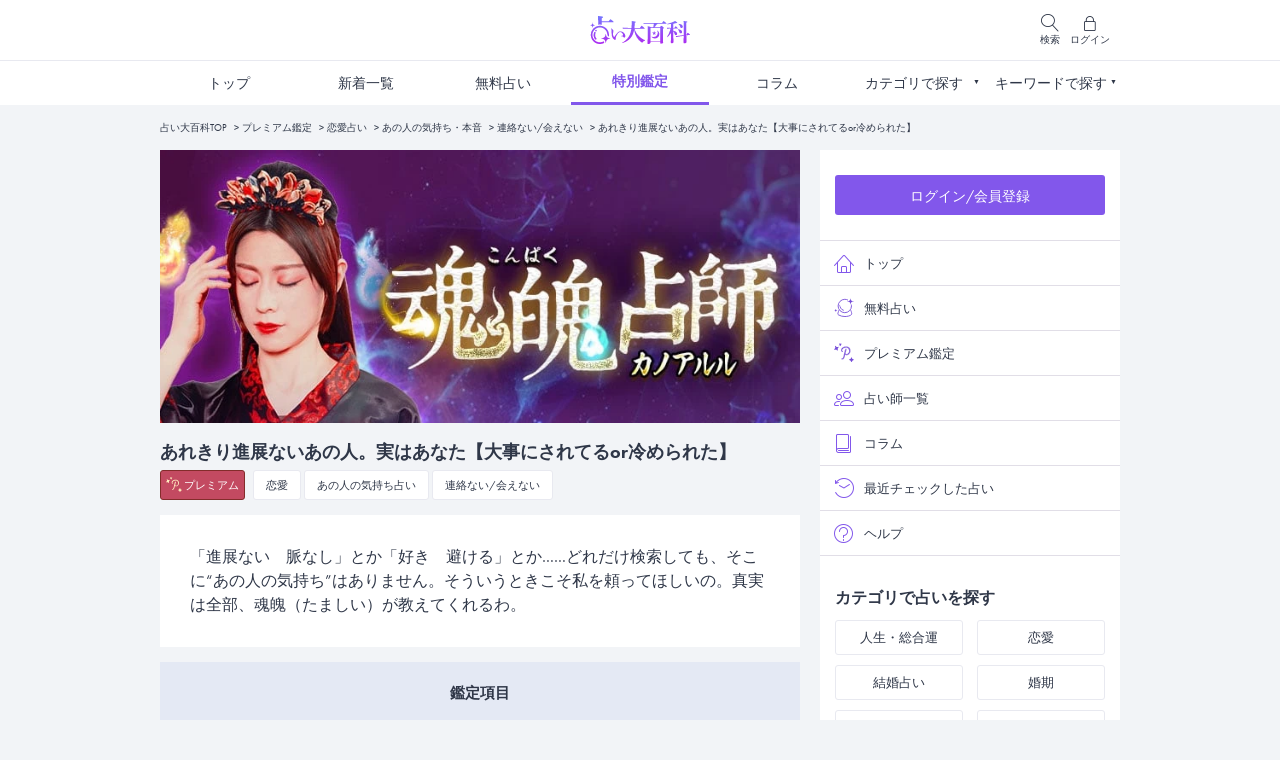

--- FILE ---
content_type: text/html; charset=UTF-8
request_url: https://www.ura9.com/pay-fortune/kanoalulu/kaka20?a=hub_fortune_cate_menu_list
body_size: 142841
content:
<!doctype html>
<html lang="ja">

<head>
    <meta charset="utf-8">
    <meta name="viewport" content="width=device-width, initial-scale=1, shrink-to-fit=no">
    <meta name="csrf-token" content="3RzKzzsIfaPkLSqijJmM6Z6qoskmoUqb6A6i6cr3">
    
    
    
    
    
    
     <meta name="theme-color" content="#8257EB"/>
<meta name="description" content="「進展ない　脈なし」とか「好き　避ける」とか……どれだけ検索しても、そこに“あの人の気持ち”はありません。そういうときこそ私を頼ってほしいの。真実は全部、魂魄（たましい）が教えてくれるわ。" />
<meta name="keywords" content="カノアルル,霊視,恋愛,あの人の気持ち" />
<meta property="og:type" content="article" />
<meta property="og:title" content="あれきり進展ないあの人。実はあなた【大事にされてるor冷められた】 - 魂魄占師 カノアルル | 当たる無料占いなら【占い大百科】メディア工房の本格鑑定公式サイト" />
<meta property="og:description" content="「進展ない　脈なし」とか「好き　避ける」とか……どれだけ検索しても、そこに“あの人の気持ち”はありません。そういうときこそ私を頼ってほしいの。真実は全部、魂魄（たましい）が教えてくれるわ。" />
<meta property="og:url" content="https://www.ura9.com/pay-fortune/kanoalulu/kaka20" />
<meta property="og:site_name" content="当たる無料占いなら【占い大百科】メディア工房の本格鑑定公式サイト" />
<meta property="og:image" content="https://www.ura9.com/storage/upload/images//fortune_kanoalulu.jpg" />
<meta property="og:image:secure_url" content="https://www.ura9.com/storage/upload/images//fortune_kanoalulu.jpg" />
<meta name="twitter:card" content="summary" />
<meta name="twitter:site" content="@ura9news" />
<meta name="twitter:domain" content="ura9news" />
<meta name="twitter:title" content="あれきり進展ないあの人。実はあなた【大事にされてるor冷められた】 - 魂魄占師 カノアルル | 当たる無料占いなら【占い大百科】メディア工房の本格鑑定公式サイト" />
<meta name="twitter:description" content="「進展ない　脈なし」とか「好き　避ける」とか……どれだけ検索しても、そこに“あの人の気持ち”はありません。そういうときこそ私を頼ってほしいの。真実は全部、魂魄（たましい）が教えてくれるわ。" />
<meta name="twitter:image" content="https://www.ura9.com/storage/upload/images//fortune_kanoalulu.jpg" />
 
    <link rel="icon" href="/images/favicon.ico" id="favicon">
    <link rel="apple-touch-icon" sizes="180x180" href="/images/apple-touch-icon.png">
    <script src="https://www.ura9.com/js/jquery-3.5.1.min.js"></script>
    <script src="https://www.ura9.com/js/common.js"></script>
    <script src="https://www.ura9.com/js/check_val.js"></script>
    <link rel="manifest" href="/manifest.json">
    
                                                                                                                                                                                                                                                                                                                                                                                                                                                                                                                                                                                                                                                                                                                                                                                                                                                                                                                                                                                                  <link rel="canonical" href="https://www.ura9.com/pay-fortune/kanoalulu/kaka20">
                    
        <link rel="stylesheet" href="https://www.ura9.com/css/common.css">
    <link rel="stylesheet" href="https://www.ura9.com/css/futura.css" media="print" onload="this.media='all'">
    <link rel="stylesheet" href="https://www.ura9.com/css/linearicons.css">
    <link rel="stylesheet" href="https://www.ura9.com/css/main.css?1768699272">
    
    <script src="https://cdn.onesignal.com/sdks/OneSignalSDK.js" async=""></script>
    <script>
        window.OneSignal = window.OneSignal || [];
        OneSignal.push(function() {
            OneSignal.init({
                appId: "1071e279-1bd7-4f60-8699-9551cc06b25b",
            });
        });
    </script>
    

    
            <!-- Google Optimize -->
        <script src="https://www.googleoptimize.com/optimize.js?id=OPT-PRRXCJM"></script>
    
            <!-- Google Analytics -->
        <script async src="https://www.googletagmanager.com/gtag/js?id=UA-37550324-3"></script>
        <script>
            window.dataLayer = window.dataLayer || [];

            function gtag() {
                dataLayer.push(arguments);
            }
            gtag('js', new Date());
            gtag('config', 'UA-37550324-3');
        </script>
        <!-- Google Analytics -->
    
            <!-- Google Tag Manager -->
        <script>
            (function(w, d, s, l, i) {
                w[l] = w[l] || [];
                w[l].push({
                    'gtm.start': new Date().getTime(),
                    event: 'gtm.js'
                });
                var f = d.getElementsByTagName(s)[0],
                    j = d.createElement(s),
                    dl = l != 'dataLayer' ? '&l=' + l : '';
                j.async = true;
                j.src =
                    'https://www.googletagmanager.com/gtm.js?id=' + i + dl;
                f.parentNode.insertBefore(j, f);
            })(window, document, 'script', 'dataLayer', 'GTM-M5X3DPF');
        </script>
        <!-- End Google Tag Manager -->
    
    
     <script data-ad-client="ca-pub-3361047083246340" async
src="https://pagead2.googlesyndication.com/pagead/js/adsbygoogle.js"></script>

<script async src="https://securepubads.g.doubleclick.net/tag/js/gpt.js"></script>
<script>
    window.googletag = window.googletag || {
        cmd: []
    };
    googletag.cmd.push(function() {

        googletag.pubads().setTargeting('category', "カノアルル,霊視,恋愛,あの人の気持ち");
        googletag.pubads().setTargeting('menuname', "kaka20");

        googletag.defineSlot('/21635828295/daisenkan_rectangle_freeform', [
            [336, 280],
            [300, 250],
            [336, 420],
            [336, 560]
        ], 'div-gpt-ad-1621570044896-0').addService(googletag.pubads());
        googletag.defineSlot('/21635828295/daisenkan_rectangle_freeresult', [
            [336, 280],
            [300, 250],
            [336, 420],
            [336, 560]
        ], 'div-gpt-ad-1621570112168-0').addService(googletag.pubads());
        googletag.defineSlot('/21635828295/daisenkan_rectangle_column', [
            [336, 280],
            [300, 250],
            [336, 420],
            [336, 560]
        ], 'div-gpt-ad-1621570018209-0').addService(googletag.pubads());
        googletag.defineSlot('/21635828295/daisenkan_rectangle_top', [
            [336, 280],
            [300, 250],
            [336, 420],
            [336, 560]
        ], 'div-gpt-ad-1623668821753-0').addService(googletag.pubads());
        googletag.defineSlot('/21635828295/daisenkan_rectangle_newlist', [
            [336, 280],
            [300, 250],
            [336, 420],
            [336, 560]
        ], 'div-gpt-ad-1623668917015-0').addService(googletag.pubads());
        googletag.defineSlot('/21635828295/daisenkan_rectangle_payform', [
            [336, 280],
            [300, 250],
            [336, 420],
            [336, 560]
        ], 'div-gpt-ad-1623668978597-0').addService(googletag.pubads());
        googletag.defineSlot('/21635828295/daisenkan_rectangle_payresult', [
            [336, 280],
            [300, 250],
            [336, 420],
            [336, 560]
        ], 'div-gpt-ad-1623669020581-0').addService(googletag.pubads());
        googletag.defineSlot('/21635828295/daisenkan_rectangle_teller', [
            [336, 280],
            [300, 250],
            [336, 420],
            [336, 560]
        ], 'div-gpt-ad-1623669092676-0').addService(googletag.pubads());
        googletag.defineSlot('/21635828295/daisenkan_rectangle_category', [
            [336, 280],
            [300, 250],
            [336, 420],
            [336, 560]
        ], 'div-gpt-ad-1624587784915-0').addService(googletag.pubads());
        googletag.defineSlot('/21635828295/daisenkan_rectangle_column/daisenkan_rectangle_column_in-article1', [
            [336, 280],
            [300, 250],
            [336, 420],
            [336, 560]
        ], 'div-gpt-ad-1634792786213-0').addService(googletag.pubads());
        googletag.defineSlot('/21635828295/daisenkan_rectangle_column/daisenkan_rectangle_column_in-article2', [
            [336, 280],
            [300, 250],
            [336, 420],
            [336, 560]
        ], 'div-gpt-ad-1634792826413-0').addService(googletag.pubads());
        googletag.defineSlot('/21635828295/daisenkan_rectangle_column/daisenkan_rectangle_column_bottom', [
            [336, 280],
            [300, 250],
            [336, 420],
            [336, 560]
        ], 'div-gpt-ad-1634792689158-0').addService(googletag.pubads());
        googletag.pubads().setTargeting('domain', 'hub');
        googletag.pubads().setTargeting('domain_', 'hub_');
        googletag.pubads().setTargeting('carrier', 'spsb');
        googletag.pubads().setTargeting('adcode_', 'hub_');
        googletag.pubads().enableSingleRequest();
        googletag.enableServices();
    });
</script>
 

    
    
            <!-- GAM 相互リンク -->
        <script async src=""https://securepubads.g.doubleclick.net/tag/js/gpt.js"" crossorigin=""anonymous""></script>
        <script>
        window.googletag = window.googletag || {cmd: []};
        googletag.cmd.push(function() {
            googletag.pubads().setTargeting('domain', 'hub_ppvform');
            googletag.pubads().setTargeting('domain_', 'hyakka_');
            googletag.pubads().setTargeting('carrier', 'open');
            googletag.pubads().setTargeting('adcode_', 'hub_');
            googletag.defineSlot('/21635828295/hub_free_2weekLink1', [[320, 150], [320, 130], [320, 180]], 'div-gpt-ad-1764649245511-0').addService(googletag.pubads());
            googletag.defineSlot('/21635828295/hub_free_2weekLink1/hub_free_2weeklink1_2', [[320, 180], [320, 130], [320, 150]], 'div-gpt-ad-1764649177829-0').addService(googletag.pubads());
            googletag.defineSlot('/21635828295/hub_free_2weekLink1/hub_free_2weeklink1_3', [[320, 180], [320, 130], [320, 150]], 'div-gpt-ad-1764649096650-0').addService(googletag.pubads());
            googletag.pubads().enableSingleRequest();
            googletag.pubads().collapseEmptyDivs();
            googletag.enableServices();
        });
        </script>
        <style>
            div#div-gpt-ad-1764649245511-0,
            div#div-gpt-ad-1764649177829-0,
            div#div-gpt-ad-1764649096650-0{
                width:100% !important;
                aspect-ratio: 640 / 300;
            }
            div#div-gpt-ad-1764649245511-0>div,
            div#div-gpt-ad-1764649245511-0>div>iframe,
            div#div-gpt-ad-1764649177829-0>div,
            div#div-gpt-ad-1764649177829-0>div>iframe,
            div#div-gpt-ad-1764649096650-0>div,
            div#div-gpt-ad-1764649096650-0>div>iframe{
                width:100% !important;
                height: calc(100% + 20px) !important;
            }
        </style>
        <!-- //GAM -->
    
    <title>あれきり進展ないあの人。実はあなた【大事にされてるor冷められた】 - 魂魄占師 カノアルル | 当たる無料占いなら【占い大百科】メディア工房の本格鑑定公式サイト</title>
</head>

<body>

            <!-- Google Tag Manager (noscript) -->
        <noscript><iframe src="https://www.googletagmanager.com/ns.html?id=GTM-M5X3DPF"
                height="0" width="0" style="display:none;visibility:hidden"></iframe></noscript>
        <!-- End Google Tag Manager (noscript) -->
    
     <header>
  <div class="inner">
    <div class="column-left">
      <p id="header_manu" class="header-manu">
        <img src="https://www.ura9.com/images/ico_menu.svg" alt="menu" width="18" height="18" class="img-auto">
        <span class="text-10">メニュー</span>
      </p>
    </div>

    <div class="column-center">
      <p class="logo"><a href="https://www.ura9.com"><img src="https://www.ura9.com/images/logo.svg" alt="当たる無料占いなら【占い大百科】メディア工房の本格鑑定公式サイト" width="52" height="28"></a></p>
    </div>

    <div class="column-right">
      <p id="header_search" class="header-search">
        <span class="lnr lnr-magnifier"></span>
        <span class="text-10">検索</span>
      </p>

                      <p>
                  <a href="https://www.ura9.com/member-login">
            <span class="lnr lnr-lock"></span>
            <span class="text-10">ログイン</span>
          </a>
        </p>
          </div>

    <div id="pop_search" class="pop-search">
      <form method="post" action="https://www.ura9.com/search" class="box-search mb-10">
        <input type="hidden" name="_token" value="3RzKzzsIfaPkLSqijJmM6Z6qoskmoUqb6A6i6cr3">        <div class="box w-100 mr-10">
          <input type="text" name="search_word" id="form_search" class="w-100 bg-white text-left"
            placeholder="キーワードで占いを探す">
          <span class="lnr lnr-cross form-clear" onclick="clearText()"></span>
        </div>
        <input type="submit" class="btn-search">
      </form>

      <section class="bg-white pt-10 p-10 pb-5">
        <p class="text-center mb-10"><img src="https://www.ura9.com/images/popular_keyword.svg" class="img-auto" alt="人気キーワード"></p>
         <ul class="search-keyword">
                                                                                                                                                                                                                                                                                                                                                                                                                                                                                                                                                                                                                                            
             <li><a href="https://www.ura9.com/search?kw=%E3%81%82%E3%81%AE%E4%BA%BA%E3%81%AE%E6%B0%97%E6%8C%81%E3%81%A1&a=hub_menu">あの人の気持ち</a></li>
        

    



 
                                                                                                                                                    <li>
            <a href="https://www.ura9.com/category/affair">
              不倫
            </a>
          </li>
                                                                                                                                                                                                                                                                                                                                                                                                                                                                                                                    
        

    



 
                                                                                                                                                                                                                                                                                                                                                                                                                                                                                                                                                                                                                                            
             <li><a href="https://www.ura9.com/search?kw=%E7%89%87%E6%83%B3%E3%81%84&a=hub_menu">片想い</a></li>
        

    



 
            <li>
        <a href="https://www.ura9.com/fortune_teller/lovemedo">
          LoveMeDo
        </a>
      </li>
    



 
                                                                                                                                                                                                                                                                                                                                                                                                                                                                                                                                                                                                                                            
             <li><a href="https://www.ura9.com/search?kw=%E9%9C%8A%E8%A6%96&a=hub_menu">霊視</a></li>
        

    



 
                                                                                                                                                                                              <li>
            <a href="https://www.ura9.com/category/name-onomancy">
              姓名判断
            </a>
          </li>
                                                                                                                                                                                                                                                                                                                                                                                                                                                                          
        

    



 
                                                                                                                                                                                                                                                                                                                                                                                                                                                                                                                                                                                                                                            
             <li><a href="https://www.ura9.com/search?kw=%E8%84%88%E3%83%8A%E3%82%B7&a=hub_menu">脈ナシ</a></li>
        

    



 
            <li>
        <a href="https://www.ura9.com/fortune_teller/sequenceh">
          シークエンスはやとも
        </a>
      </li>
    



 
                                                                                                                                                                                                                                                                                                                                                                                                                                                                                                                                                                                                                                            
             <li><a href="https://www.ura9.com/search?kw=%E7%9B%B8%E6%80%A7&a=hub_menu">相性</a></li>
        

    



 
                                                                                                                                                                                                                                                                                                                                                                                                                                                                                                                                                                                                                                            
             <li><a href="https://www.ura9.com/search?kw=%E5%BE%A9%E7%B8%81&a=hub_menu">復縁</a></li>
        

    



 
                                                                                                                                                                                                                                                                                                                                                                                                                                                                                                                                                                                                                                            
             <li><a href="https://www.ura9.com/search?kw=%E7%95%A5%E5%A5%AA%E6%84%9B&a=hub_menu">略奪愛</a></li>
        

    



 
                                                                                                                                                                                                                                                                                                                                                                                                                                                                                                                                                                                                                                            
             <li><a href="https://www.ura9.com/search?kw=%E8%BF%94%E4%BF%A1%E6%9D%A5%E3%81%AA%E3%81%84&a=hub_menu">返信来ない</a></li>
        

    



 
                                                                                                                                                                                                                                                                                                                                                                                                                                                                                                                                                                                                                                            
             <li><a href="https://www.ura9.com/search?kw=%E6%97%A2%E8%AA%AD%E3%82%B9%E3%83%AB%E3%83%BC&a=hub_menu">既読スルー</a></li>
        

    



 
                                                                                                                                                                                                                                                                                                                                                                                                                                                                                                                                                                                                                                            
             <li><a href="https://www.ura9.com/search?kw=%E4%BB%95%E4%BA%8B&a=hub_menu">仕事</a></li>
        

    



 
                                                                                                                                                                                                                                                                                                                                                                                                                                                                                                                                                                                                                                            
             <li><a href="https://www.ura9.com/search?kw=2026%E5%B9%B4%E3%81%AE%E9%81%8B%E5%8B%A2&a=hub_menu">2026年の運勢</a></li>
        

    



 
    
</ul>
 
      </section>

      <p class="moer-keyword text-right mt-10"><a href="https://www.ura9.com/keyword-list">キーワードをもっと見る</a></p>
    </div>
  </div>
</header>
<div class="bg-black-op"></div>

<nav class="h-navi">
  <p id="menu_close" class="menu-close">
    <span class="left"></span>
    <span class="right"></span>
  </p>

  <div class="status">
      <p class="w-80"><a href="https://www.ura9.com/member-login" class="btn">ログイン/会員登録</a></p>
    </div>

  <section class="mt-10 mb-30">
    <ul class="icon-list">
      <li><a href="https://www.ura9.com?a=hub_menu"><span class="lnr lnr-home"></span>トップ</a></li>
      <li><a href="https://www.ura9.com/fortune_menu?a=hub_menu"><span><img src="https://www.ura9.com/images/ico_free-fortune.svg" alt="fortune"></span>無料占い</a></li>
      <li><a href="https://www.ura9.com/pay-fortune?a=hub_menu"><span><img src="https://www.ura9.com/images/ico_premium.svg" alt="premium"></span>プレミアム鑑定</a></li>
      <!--li><a href="https://www.ura9.com/targetSearch?a=hub_menu"><span class="lnr lnr-users"></span>目的別で占いを探す</a></li-->
      <li><a href="https://www.ura9.com/fortune_teller?a=hub_menu"><span class="lnr lnr-users"></span>占い師一覧</a></li>
      <li><a href="https://www.ura9.com/new-column?a=hub_menu"><span class="lnr lnr-book"></span>コラム</a></li>
      
      <li><a href="https://www.ura9.com/pay-fortune-view-history?a=hub_menu"><span class="lnr lnr-history"></span>最近チェックした占い</a></li>
      <li><a href="https://www.ura9.com/faq?a=hub_menu"><span class="lnr lnr-question-circle"></span>ヘルプ</a></li>
    </ul>
  </section>

  <section class="m-15 mb-30">
    <div class="mb-10" style="font-size: 16px; font-weight:700;">カテゴリで占いを探す</div>
     <ul class="search-category">
  <li><a href="https://www.ura9.com/category/life_top?a=hub_menu">人生・総合運</a></li>
  <li><a href="https://www.ura9.com/category/love?a=hub_menu">恋愛</a></li>
  <li><a href="https://www.ura9.com/category/love-marriage?a=hub_menu">結婚占い</a></li>
  <li><a href="https://www.ura9.com/category/timing?a=hub_menu">婚期</a></li>
  <li><a href="https://www.ura9.com/category/destiny?a=hub_menu">運命の人</a></li>
  <li><a href="https://www.ura9.com/category/affinity?a=hub_menu">相性占い</a></li>
    
</ul>
 
  </section>

  <section class="m-15 mb-30">
    <div class="mb-10" style="font-size: 16px; font-weight:700;">キーワードで占いを探す</div>

    <form method="post" action="https://www.ura9.com/search" class="box-search mb-10">
      <input type="hidden" name="_token" value="3RzKzzsIfaPkLSqijJmM6Z6qoskmoUqb6A6i6cr3">      <div class="box w-100 mr-10">
        <input type="text" name="search_word" id="form_search" class="w-100 bg-white text-left"
          placeholder="キーワードで占いを探す">
        <span class="lnr lnr-cross form-clear" onclick="clearText()"></span>
      </div>
      <input type="submit" class="btn-search">
    </form>

    <div class="bg-white pt-10 p-10">
       <ul class="search-keyword">
                                                                                                                                                                                                                                                                                                                                                                                                                                                                                                                                                                                                                                            
             <li><a href="https://www.ura9.com/search?kw=%E3%81%82%E3%81%AE%E4%BA%BA%E3%81%AE%E6%B0%97%E6%8C%81%E3%81%A1&a=hub_menu">あの人の気持ち</a></li>
        

    



 
                                                                                                                                                    <li>
            <a href="https://www.ura9.com/category/affair">
              不倫
            </a>
          </li>
                                                                                                                                                                                                                                                                                                                                                                                                                                                                                                                    
        

    



 
                                                                                                                                                                                                                                                                                                                                                                                                                                                                                                                                                                                                                                            
             <li><a href="https://www.ura9.com/search?kw=%E7%89%87%E6%83%B3%E3%81%84&a=hub_menu">片想い</a></li>
        

    



 
            <li>
        <a href="https://www.ura9.com/fortune_teller/lovemedo">
          LoveMeDo
        </a>
      </li>
    



 
                                                                                                                                                                                                                                                                                                                                                                                                                                                                                                                                                                                                                                            
             <li><a href="https://www.ura9.com/search?kw=%E9%9C%8A%E8%A6%96&a=hub_menu">霊視</a></li>
        

    



 
                                                                                                                                                                                              <li>
            <a href="https://www.ura9.com/category/name-onomancy">
              姓名判断
            </a>
          </li>
                                                                                                                                                                                                                                                                                                                                                                                                                                                                          
        

    



 
                                                                                                                                                                                                                                                                                                                                                                                                                                                                                                                                                                                                                                            
             <li><a href="https://www.ura9.com/search?kw=%E8%84%88%E3%83%8A%E3%82%B7&a=hub_menu">脈ナシ</a></li>
        

    



 
            <li>
        <a href="https://www.ura9.com/fortune_teller/sequenceh">
          シークエンスはやとも
        </a>
      </li>
    



 
                                                                                                                                                                                                                                                                                                                                                                                                                                                                                                                                                                                                                                            
             <li><a href="https://www.ura9.com/search?kw=%E7%9B%B8%E6%80%A7&a=hub_menu">相性</a></li>
        

    



 
                                                                                                                                                                                                                                                                                                                                                                                                                                                                                                                                                                                                                                            
             <li><a href="https://www.ura9.com/search?kw=%E5%BE%A9%E7%B8%81&a=hub_menu">復縁</a></li>
        

    



 
                                                                                                                                                                                                                                                                                                                                                                                                                                                                                                                                                                                                                                            
             <li><a href="https://www.ura9.com/search?kw=%E7%95%A5%E5%A5%AA%E6%84%9B&a=hub_menu">略奪愛</a></li>
        

    



 
                                                                                                                                                                                                                                                                                                                                                                                                                                                                                                                                                                                                                                            
             <li><a href="https://www.ura9.com/search?kw=%E8%BF%94%E4%BF%A1%E6%9D%A5%E3%81%AA%E3%81%84&a=hub_menu">返信来ない</a></li>
        

    



 
                                                                                                                                                                                                                                                                                                                                                                                                                                                                                                                                                                                                                                            
             <li><a href="https://www.ura9.com/search?kw=%E6%97%A2%E8%AA%AD%E3%82%B9%E3%83%AB%E3%83%BC&a=hub_menu">既読スルー</a></li>
        

    



 
                                                                                                                                                                                                                                                                                                                                                                                                                                                                                                                                                                                                                                            
             <li><a href="https://www.ura9.com/search?kw=%E4%BB%95%E4%BA%8B&a=hub_menu">仕事</a></li>
        

    



 
                                                                                                                                                                                                                                                                                                                                                                                                                                                                                                                                                                                                                                            
             <li><a href="https://www.ura9.com/search?kw=2026%E5%B9%B4%E3%81%AE%E9%81%8B%E5%8B%A2&a=hub_menu">2026年の運勢</a></li>
        

    



 
    
</ul>
 
    </div>
    <p class="moer-keyword text-right"><a href="https://www.ura9.com/keyword-list">キーワードをもっと見る</a></p>
  </section>

  <section>
    <ul class="sns-area m-15 mb-30">
      <li><a href="https://twitter.com/ura9news" target="_blank" rel="noopener"><img src="https://www.ura9.com/images/ico_x_black.svg" alt="Twitter"></a></li>
      
      <li><a href="https://www.instagram.com/uranaigogo9/?hl=ja" target="_blank" rel="noopener"><img src="https://www.ura9.com/images/ico_ig_dark.svg" alt="Instagram"></a></li>
    </ul>
  </section>

  <section class="contents-wrap">
    <div class="mw-375 mb-30">
      <a href="https://lin.ee/wUrbHy2" target="_blank" rel="noopener"><img src="https://www.ura9.com/images/bnr_line2.webp" alt="当たる占い公式LINE"></a>
    </div>
    <div class="mw-375 mb-30">
      <a href="https://line.me/R/ti/p/@306dxvvc?oat_content=url" target="_blank" rel="noopener"><img src="https://www.ura9.com/images/bnr_oogushi.webp" alt="大串ノリコ公式LINE"></a>
    </div>
  </section>
</nav>
 

    
 <div class="top-nav">
  <ul class="g-menu">
    <li ><a href="https://www.ura9.com">トップ</a></li>
    <li ><a href="https://www.ura9.com/new-list">新着一覧</a></li>
    <li ><a href="https://www.ura9.com/fortune_menu">無料占い</a></li>
    <li  class="current" ><a href="https://www.ura9.com/pay-fortune">特別鑑定</a></li>
    
    <li ><a href="https://www.ura9.com/new-column">コラム</a></li>
    <li id="nav_category" class="no-link">
      <p>カテゴリで探す</p>
      <div class="nav-category">
         <ul class="search-category">
  <li><a href="https://www.ura9.com/category/life_top?a=hub_menu">人生・総合運</a></li>
  <li><a href="https://www.ura9.com/category/love?a=hub_menu">恋愛</a></li>
  <li><a href="https://www.ura9.com/category/love-marriage?a=hub_menu">結婚占い</a></li>
  <li><a href="https://www.ura9.com/category/timing?a=hub_menu">婚期</a></li>
  <li><a href="https://www.ura9.com/category/destiny?a=hub_menu">運命の人</a></li>
  <li><a href="https://www.ura9.com/category/affinity?a=hub_menu">相性占い</a></li>
      <li><a href="https://www.ura9.com/category/romantic?a=hub_menu">あなたを好きな人</a></li>
    
</ul>
 
      </div>
    </li>
    <li id="nav_keyword" class="no-link">
      <p href="" class="disabled">キーワードで探す</p>
      <div class="nav-keyword">
         <ul class="search-keyword">
                                                                                                                                                                                                                                                                                                                                                                                                                                                                                                                                                                                                                                            
             <li><a href="https://www.ura9.com/search?kw=%E3%81%82%E3%81%AE%E4%BA%BA%E3%81%AE%E6%B0%97%E6%8C%81%E3%81%A1&a=hub_menu">あの人の気持ち</a></li>
        

    



 
                                                                                                                                                    <li>
            <a href="https://www.ura9.com/category/affair">
              不倫
            </a>
          </li>
                                                                                                                                                                                                                                                                                                                                                                                                                                                                                                                    
        

    



 
                                                                                                                                                                                                                                                                                                                                                                                                                                                                                                                                                                                                                                            
             <li><a href="https://www.ura9.com/search?kw=%E7%89%87%E6%83%B3%E3%81%84&a=hub_menu">片想い</a></li>
        

    



 
            <li>
        <a href="https://www.ura9.com/fortune_teller/lovemedo">
          LoveMeDo
        </a>
      </li>
    



 
                                                                                                                                                                                                                                                                                                                                                                                                                                                                                                                                                                                                                                            
             <li><a href="https://www.ura9.com/search?kw=%E9%9C%8A%E8%A6%96&a=hub_menu">霊視</a></li>
        

    



 
                                                                                                                                                                                              <li>
            <a href="https://www.ura9.com/category/name-onomancy">
              姓名判断
            </a>
          </li>
                                                                                                                                                                                                                                                                                                                                                                                                                                                                          
        

    



 
                                                                                                                                                                                                                                                                                                                                                                                                                                                                                                                                                                                                                                            
             <li><a href="https://www.ura9.com/search?kw=%E8%84%88%E3%83%8A%E3%82%B7&a=hub_menu">脈ナシ</a></li>
        

    



 
            <li>
        <a href="https://www.ura9.com/fortune_teller/sequenceh">
          シークエンスはやとも
        </a>
      </li>
    



 
                                                                                                                                                                                                                                                                                                                                                                                                                                                                                                                                                                                                                                            
             <li><a href="https://www.ura9.com/search?kw=%E7%9B%B8%E6%80%A7&a=hub_menu">相性</a></li>
        

    



 
                                                                                                                                                                                                                                                                                                                                                                                                                                                                                                                                                                                                                                            
             <li><a href="https://www.ura9.com/search?kw=%E5%BE%A9%E7%B8%81&a=hub_menu">復縁</a></li>
        

    



 
                                                                                                                                                                                                                                                                                                                                                                                                                                                                                                                                                                                                                                            
             <li><a href="https://www.ura9.com/search?kw=%E7%95%A5%E5%A5%AA%E6%84%9B&a=hub_menu">略奪愛</a></li>
        

    



 
                                                                                                                                                                                                                                                                                                                                                                                                                                                                                                                                                                                                                                            
             <li><a href="https://www.ura9.com/search?kw=%E8%BF%94%E4%BF%A1%E6%9D%A5%E3%81%AA%E3%81%84&a=hub_menu">返信来ない</a></li>
        

    



 
                                                                                                                                                                                                                                                                                                                                                                                                                                                                                                                                                                                                                                            
             <li><a href="https://www.ura9.com/search?kw=%E6%97%A2%E8%AA%AD%E3%82%B9%E3%83%AB%E3%83%BC&a=hub_menu">既読スルー</a></li>
        

    



 
                                                                                                                                                                                                                                                                                                                                                                                                                                                                                                                                                                                                                                            
             <li><a href="https://www.ura9.com/search?kw=%E4%BB%95%E4%BA%8B&a=hub_menu">仕事</a></li>
        

    



 
                                                                                                                                                                                                                                                                                                                                                                                                                                                                                                                                                                                                                                            
             <li><a href="https://www.ura9.com/search?kw=2026%E5%B9%B4%E3%81%AE%E9%81%8B%E5%8B%A2&a=hub_menu">2026年の運勢</a></li>
        

    



 
    
</ul>
 
      </div>
    </li>
  </ul>
</div>
 
<div class="breadcrumb">
  <ul class="list">
                  <li><a href="https://www.ura9.com">占い大百科TOP </a></li>
                        <li><a href="https://www.ura9.com/pay-fortune">プレミアム鑑定</a></li>
                        <li><a href="https://www.ura9.com/category/love">恋愛占い</a></li>
                        <li><a href="https://www.ura9.com/category/inheart">あの人の気持ち・本音</a></li>
                        <li><a href="https://www.ura9.com/category/no-contact">連絡ない/会えない</a></li>
                        <li class="active"><a href="https://www.ura9.com/pay-fortune/kanoalulu/kaka20">あれきり進展ないあの人。実はあなた【大事にされてるor冷められた】</a></li>
            </ul>
</div>
<script type="application/ld+json">
{
  "@context": "https://schema.org",
  "@type": "BreadcrumbList",
  "itemListElement": [
            {
        "@type": "ListItem",
        "position": 1,
        "name": "占い大百科TOP ",
        "item": "https://www.ura9.com"
    },
                {
        "@type": "ListItem",
        "position": 2,
        "name": "プレミアム鑑定",
        "item": "https://www.ura9.com/pay-fortune"
    },
                {
        "@type": "ListItem",
        "position": 3,
        "name": "恋愛占い",
        "item": "https://www.ura9.com/category/love"
    },
                {
        "@type": "ListItem",
        "position": 4,
        "name": "あの人の気持ち・本音",
        "item": "https://www.ura9.com/category/inheart"
    },
                {
        "@type": "ListItem",
        "position": 5,
        "name": "連絡ない/会えない",
        "item": "https://www.ura9.com/category/no-contact"
    },
                {
        "@type": "ListItem",
        "position": 6,
        "name": "あれきり進展ないあの人。実はあなた【大事にされてるor冷められた】",
        "item": "https://www.ura9.com/pay-fortune/kanoalulu/kaka20"
    }
          ]
}
</script>


<div class="flex-box mw-960">
  <div class="pc-main">
    
      
    
    <section class="box head-area header-area-short mb-15">
      <img src="https://www.ura9.com/storage/upload/images/fortune_kanoalulu.webp"
        alt="魂魄占師 カノアルル_占い画像"
        class="attachment-post-thumbnail size-post-thumbnail wp-post-image w-100" >
      <div class="overlay">
        <div class="btn-fav"><span class="lnr lnr-heart"></span></div>
      </div>
    </section>

    <div class="contents-wrap">
      <h1 class="text-18 mb-5">あれきり進展ないあの人。実はあなた【大事にされてるor冷められた】</h1>
      <div class="head-cate mb-15">
        <span class="tag-cate premium"><img src="/images/ico_premium-tag.svg" alt="プレミアム"><a href="https://www.ura9.com/pay-fortune">プレミアム</a></span>


                                            <span class="tag-cate"> <a href="https://www.ura9.com/category/love">
                  恋愛
                </a></span>

                                                                                                                                                                                                                                                                                                                                                                                                                                                                                                                                                                                                                                                                                                                                                                                                                                                                                                                                                                                                        <span class="tag-cate"><a href="https://www.ura9.com/category/inheart">あの人の気持ち占い</a></span>
                                <li class="tag-cate"><object><a href="https://www.ura9.com/category/no-contact">
              連絡ない/会えない
            </a></object></li>
                        </div>

      <article>
                  <section class="article-area bg-white mb-15">
            <p class="lead fs-16">「進展ない　脈なし」とか「好き　避ける」とか……どれだけ検索しても、そこに“あの人の気持ち”はありません。そういうときこそ私を頼ってほしいの。真実は全部、魂魄（たましい）が教えてくれるわ。</p>
          </section>
        
        <section class="fortune-index mb-15">
          <h2 class="title-index">鑑定項目</h2>
          <ul class="list-index fs-16">
            <li>あなたの魂魄（たましい）</li><li>あの人の魂魄（たましい）</li><li>魂魄（たましい）を視てわかったあなたとあの人の関係</li><li>今の二人の魂魄（たましい）の距離</li><li>この恋がうまくいきそうな気がしたのは、勘違い？</li><li>高い？　低い？　今のあの人の「恋愛の優先順位」</li><li>『あれきり進展ない……』⇒実はあなた【大事にされてるor冷められた】</li><li>実は、あの人が心の中であなたから「得ているもの」</li><li>今のあの人がどうしても断ち切れない「迷い」</li><li>その迷いを振り払った時、あの人が起こす「行動」</li><li>最終的に、二人は【恋人or他人】になります</li><li>魂魄結び</li><li>魂魄占師カノアルルからのメッセージ</li>
            
          </ul>
        </section>

        
        

        

        <section class="article-area bg-white mb-30">
          <div class="mw-478">
            <form method="POST" id="PayFortune_form" action="https://www.ura9.com/pay-fortune/kanoalulu/kaka20/freeResult">
              <input type="hidden" name="_token" value="3RzKzzsIfaPkLSqijJmM6Z6qoskmoUqb6A6i6cr3">              <input type="hidden" name="_method" value="post">
              <input type="hidden" name="action_done" value="">

                              <div class="title-ribbon mb-20">あなたのことを教えてください</div>
              
              
                            <div class="column column-two column-space mb-10">
                <div class="row">
                  <p class="flex-a-center txt-14 mb-5">せい(ひらがな)<span class="icon-req">必須</span></p>
                  <input type="text" id="sur_name_yomi" name="sur_name_yomi" value="" class="w-100 " placeholder="あかさか" maxlength="8">
                                  </div>
                <div class="row">
                  <p class="flex-a-center txt-14 mb-5">めい(ひらがな)<span class="icon-req">必須</span></p>
                  <input type="text" id="given_name_yomi" name="given_name_yomi" value="" class="w-100 " placeholder="はなこ" maxlength="8">
                                  </div>
              </div>
              
              
              
                            <div class="mb-10">
                <p class="flex-a-center txt-14 mb-5">性別<span class="icon-req">必須</span></p>
                <div class="column">
                  <div class="btn-radio">
                    <input type="radio" name="gender" value="1" id="radio-01"
                       checked
                       >
                    <label for="radio-01" class="text-16">女性</label>
                  </div>
                  <div class="btn-radio">
                    <input type="radio" name="gender" value="2" id="radio-02"
                       >
                    <label for="radio-02" class="text-16">男性</label>
                  </div>
                </div>
              </div>
              
                              <div class="title-ribbon mt-20 mb-20">お相手のことを教えてください</div>
              
              
                            <div class="column column-two column-space mb-10">
                <div class="row">
                  <p class="flex-a-center txt-14 mb-5">せい(ひらがな)<span class="icon-req">必須</span></p>
                  <input type="text" name="target_sur_name_yomi" value="" class="w-100 " placeholder="あおやま" maxlength="8">
                                  </div>
                <div class="row">
                  <p class="flex-a-center txt-14 mb-5">めい(ひらがな)<span class="icon-req">必須</span></p>
                  <input type="text" name="target_given_name_yomi" value="" class="w-100 " placeholder="たろう" maxlength="8">
                                  </div>
              </div>
              
              
              
                            <div class="mb-10">
                <p class="flex-a-center txt-14 mb-5">性別<span class="icon-req">必須</span></p>
                <div class="column">
                  <div class="btn-radio">
                    <input type="radio" name="target_gender" value="1" id="radio-03"
                       >
                    <label for="radio-03" class="text-16">女性</label>
                  </div>
                  <div class="btn-radio">
                    <input type="radio" name="target_gender" value="2" id="radio-04"
                       checked
                       >
                    <label for="radio-04" class="text-16">男性</label>
                  </div>
                </div>
              </div>
                          </form>
            <p class="mb-30 text-12">占いの入力情報は弊社<a href="https://www.ura9.com/privacy-policy" class="text-under link-color">個人情報等の取り扱いについて</a>に従い、目的外の利用は致しません。</p>

                        <div class="flex-box">
                          
              <div class="row2 mb-15 mw-240">
                                  <button onclick="submit(0)" class="btn-shine"><span class="text-bold">一部無料</span>で占う</button>
                              </div>

              
              

            </div>

          </div>

                      <section id="btn-popup-target" class="mb-20 mt-40">
              <p class="text-18 flex-center mb-20">購入すると全部の項目が占えます</p>

                                                  <p class="text-center text-price mt-5 mb-15">
                        <span class="text-small">価格</span> ¥1,650<span class="text-small">(税込)</span>
                    </p>
                              
              <div class="appeal-member2 inner_box bg-white">
                <div class="text-bold text-center text-15 mb-10 mb-rec">お支払い方法を選択して購入</div>
                <div class="mb-10">購入内容・<a href="https://www.ura9.com/agreement" class="text-under link-color">利用規約</a>・<a href="https://www.ura9.com/consent" class="text-under link-color">承諾事項</a>・決済方法をご確認の上、「購入する」ボタンを押してください。</div>

                <section class="payment-method mb-20 mw-450">

                  
                  <div class="box_settlement">
                    <div class="text-bold text-15 mb-5">Amazon Pay決済</div>
                    <ul>
                      <li>
                        <div id="AmazonPayButton" class="mb-15" onClick="submit_payment('amazon')"></div>
                      </li>
                    </ul>

                    <div class="text-bold text-15 mb-5">クレジットカード決済</div>
                    <ul>
                      <li class="btn_settlement">
                        <a class="" onClick="submit_payment('credit')">VISA／Masterで支払う
                        <span><img src="https://www.ura9.com/images/logo_visa.webp" alt="VISA" class="img-auto"></span>
                        <span><img src="https://www.ura9.com/images/logo_master.svg" alt="MASTER" class="img-auto"></span>
                        </a>
                      </li>
                    </ul>

                                            <div class="text-bold text-15 mb-5">PayPay決済</div>
                        <ul>
                        <li class="btn_settlement">
                            <a class="" onClick="submit_payment('paypay')">PayPayで支払う
                            <span><img src="https://www.ura9.com/images/logo_paypay.webp" alt="PayPay" class="img-auto"></span>
                            </a>
                        </li>
                        </ul>
                    
                    <div class="text-bold text-15 mb-5">携帯決済</div>
                    <ul>
                      <li class="btn-radio btn_settlement">
                        <a onClick="submit_payment('docomo')" class="">ドコモで支払う
                        <span><img src="https://www.ura9.com/images/logo_d-pay.webp" alt="d払い" class="img-auto"></span>
                        </a>
                      </li>
                      <li class="btn-radio btn_settlement">
                        <a onClick="submit_payment('softbank')" class="">ソフトバンクで支払う
                        <span><img src="https://www.ura9.com/images/logo_softbank.svg" alt="SoftBank" class="img-auto"></span>
                        </a>
                      </li>
                    </ul>

                    
                    <div id="pop_coipo" class="pop-area">
                      <div class="pop-wrap">
                        <div class="text-area">
                          <div class="text">
                            <p class="title mb-5">
                              600コインを消費して<br>占いを購入しますか
                            </p>
                            <p class="contents">保有コイン：0</p>
                          </div>
                        </div>
                        <div class="select-area">
                          <p class="left"><a class="select-coipo" onClick="submit_payment('coipo')">購入する</a></p>
                          <p class="right"><span class="select-cls pop_close">キャンセル</span></p>
                        </div>
                      </div>
                    </div>
                  </div>
                  

                  
                  <div id="fix-nav" class="btn-pay-popup mb-rec">
                    <a href="javascript:submit('a=hub_free_result_buy');" id="btn_payment" class="btn-pay">この占いを購入する</a>
                  </div>

                  <div class="mb-30"><a href="https://lin.ee/czNXnxn" target="_blank" rel="noopener" class="btn-line"><span class="ico-line" style="margin-right: 10px"></span>友だち追加で<span class="coin-mark">c</span>200(550円分)プレゼント</a></div>


                                      <p class="mt-30">
                      <a href="https://www.ura9.com/member-login?type=off_20" class="btn-large">
                        <strong class="text-15">
                          <span class="text-18">20%OFFで購入する</span>
                        </strong><br>
                        <span class="text-12">※会員登録ページへ遷移します</span>
                      </a>
                    </p>
                    <div class="mb-10 mt-10">占いプライム会員の方は<a href="https://www.ura9.com/member-login" class="text-under link-color">ログイン</a>をしてからご購入ください。<br><a href="https://www.ura9.com/member-login?type=off_20" class="text-under link-color">無料会員登録</a>すると占い結果を保存できます。</div>
                    
                    <div class="btn-pay-popup mb-rec">
                      <ul>
                        <li><a href="https://www.ura9.com/member-login?type=off_20&a=hub_free_result_guest_off_20" class="off">会員登録で20%OFF</a></li>
                        <li><a href="javascript:submit('a=hub_free_result_buy_guest');" class="select-coipo btn-pay">この占いを購入する</a></li>
                      </ul>
                    </div>
                                  </section>
              </div>
            </section>
                  </section>
      </article>
    </div>

      

        <section class="mb-30">
      <h3 class="text-18 contents-wrap mb-10">この占いを読んだ人は、こんな占いもチェックしています</h3>
      <ul class="contents-list max">

                  <li class="recd-mark">
            <a href="https://www.ura9.com/pay-fortune/kanoalulu/kaka09?a=hub_pay-fortune_menu_rec_list">
              <p class="img">
                <img src="https://www.ura9.com/storage/upload/images/thumbnail/fortune_kanoalulu.webp"
                  alt="魂魄占師 カノアルル_占い画像">
              </p>
              <div>
                <p class="text-bold mb-5">根こそぎ視えたわ【あの人のあなたへの本心網羅】望む関係/固い決意</p>
                <p class="disp mb-5">あの人、あなたには本心を見せまいと一生懸命取り繕っているけど……私には無意味よ。現にほら、この瞬間にも、あなたへの想いがどんどん溢れているのが視えるもの。あの人の想い……視えたすべてをお伝えしますね。</p>
                <ul class="tag-list">
                  <li class="tag-key-min mb-5">
                                                                  恋愛
                                                                                                                                                                                                                                                                              </li>
                  <li class="tag-key-min mb-5">あの人の気持ち占い</li>
                                      <li class="tag-key-min mb-5">あなたに望む関係</li>
                                    <li class="tag-key-min">カノアルル</li>
                </ul>
              </div>
            </a>
          </li>
                  <li class="recd-mark">
            <a href="https://www.ura9.com/pay-fortune/kanoalulu/kaka10?a=hub_pay-fortune_menu_rec_list">
              <p class="img">
                <img src="https://www.ura9.com/storage/upload/images/thumbnail/fortune_kanoalulu.webp"
                  alt="魂魄占師 カノアルル_占い画像">
              </p>
              <div>
                <p class="text-bold mb-5">視え過ぎゾワ！【あの人の裏本音】あなたへの率直な想い、密かな企み</p>
                <p class="disp mb-5">恋をすると、相手のすべてが愛おしく思えるでしょう。でも、ちょっと待って。あの人にはあなたに隠していることがあるの。あの人の“率直すぎる本心”や、あなたに対する“密かな企み”……知る必要がありますよ。</p>
                <ul class="tag-list">
                  <li class="tag-key-min mb-5">
                                                                  恋愛
                                                                                                                                                                                                                                                                              </li>
                  <li class="tag-key-min mb-5">あの人の気持ち占い</li>
                                      <li class="tag-key-min mb-5">あなたへの本音/本心</li>
                                    <li class="tag-key-min">カノアルル</li>
                </ul>
              </div>
            </a>
          </li>
                  <li class="recd-mark">
            <a href="https://www.ura9.com/pay-fortune/kanoalulu/kaka11?a=hub_pay-fortune_menu_rec_list">
              <p class="img">
                <img src="https://www.ura9.com/storage/upload/images/thumbnail/fortune_kanoalulu.webp"
                  alt="魂魄占師 カノアルル_占い画像">
              </p>
              <div>
                <p class="text-bold mb-5">直接聞いたわ。あの人の「怖い本音」実はあなたのこと【好きor迷惑】</p>
                <p class="disp mb-5">あの人から聞いた言葉、そのままお伝えしますね。もしかしたら、あなたにとっては耳をふさぎたくなる内容もあるかもしれません。でも、そう遠くないうちに、この恋は「結末」へと向かって動き始めるようよ……</p>
                <ul class="tag-list">
                  <li class="tag-key-min mb-5">
                                                                  恋愛
                                                                                                                                                                                                                                                                              </li>
                  <li class="tag-key-min mb-5">あの人の気持ち占い</li>
                                      <li class="tag-key-min mb-5">あなたへの本音/本心</li>
                                    <li class="tag-key-min">カノアルル</li>
                </ul>
              </div>
            </a>
          </li>
                  <li class="recd-mark">
            <a href="https://www.ura9.com/pay-fortune/kanoalulu/kaka16?a=hub_pay-fortune_menu_rec_list">
              <p class="img">
                <img src="https://www.ura9.com/storage/upload/images/thumbnail/fortune_kanoalulu.webp"
                  alt="魂魄占師 カノアルル_占い画像">
              </p>
              <div>
                <p class="text-bold mb-5">薄々感じてるわよね？　あの人はあなたのこと【本気で好き⇔対象外】</p>
                <p class="disp mb-5">あの人の態度や言葉から……なんとなく、感じてるわよね？　あなたを実際どう思ってるかってこと。あなたのその勘は当たっているのかしら？　そして二人は最後、付き合うことができるのでしょうか――？</p>
                <ul class="tag-list">
                  <li class="tag-key-min mb-5">
                                                                  恋愛
                                                                                                                                                                                                                                                                              </li>
                  <li class="tag-key-min mb-5">あの人の気持ち占い</li>
                                      <li class="tag-key-min mb-5">脈あり？私を好き？</li>
                                    <li class="tag-key-min">カノアルル</li>
                </ul>
              </div>
            </a>
          </li>
                  <li class="recd-mark">
            <a href="https://www.ura9.com/pay-fortune/kanoalulu/kaka14?a=hub_pay-fortune_menu_rec_list">
              <p class="img">
                <img src="https://www.ura9.com/storage/upload/images/thumbnail/fortune_kanoalulu.webp"
                  alt="魂魄占師 カノアルル_占い画像">
              </p>
              <div>
                <p class="text-bold mb-5">現実見なさい。【あの人は●●さんに夢中】あなたへの本心、望む関係</p>
                <p class="disp mb-5">あなた、鈍感ね。あの人の心は、ある異性への想いでいっぱいです。あの人が想い焦がれる異性は誰なのか、あなたへの率直な本心とともにお伝えしましょう。現実はときに残酷よ。でも、目をそらしちゃいけないわ。</p>
                <ul class="tag-list">
                  <li class="tag-key-min mb-5">
                                                                  恋愛
                                                                                                                                                                                                                                                                              </li>
                  <li class="tag-key-min mb-5">あの人の気持ち占い</li>
                                      <li class="tag-key-min mb-5">あなたに望む関係</li>
                                    <li class="tag-key-min">カノアルル</li>
                </ul>
              </div>
            </a>
          </li>
              </ul>
    </section>
    
    
          <div class="mt-40">
        <h3 class="text-gray text-15 mb-10">あの人の気持ち占いを占術で絞り込む</h3>
        <ul class="search-category all">
                      <li><a href="https://www.ura9.com/category_way/inheart/tarot">タロット</a></li>
                      <li><a href="https://www.ura9.com/category_way/inheart/spiritual">スピリチュアル</a></li>
                      <li><a href="https://www.ura9.com/category_way/inheart/aura">オーラ</a></li>
                      <li><a href="https://www.ura9.com/category_way/inheart/name-onomancy">姓名判断</a></li>
                      <li><a href="https://www.ura9.com/category_way/inheart/numerology">数秘術</a></li>
                      <li><a href="https://www.ura9.com/category_way/inheart/four-pillars-astrology">四柱推命</a></li>
                      <li><a href="https://www.ura9.com/category_way/inheart/western-astrology">占星術</a></li>
                  </ul>
      </div>
    
        <section>
      <div class="top-premium mb-30">
        <div class="inner">
          <div class="mb-30 pt-20 pb-20">
            <h3 class="mb-5">【あの人の気持ち占い】人気占いランキング</h3>
            <ul class="contents-list m-0 ranking">
                              <li class="content">
                  <a href="https://www.ura9.com/pay-fortune/byakko/byby20?a=hub_ranking">
                    <p class="img">
                      <img src="https://www.ura9.com/storage/upload/images/thumbnail/fortune_byakko.webp" width="90" height="90"
                        alt="幽体との対話◆白狐_占い画像">
                    </p>
                    <div>
                      <h5 class="tit mb-5">
                        まだ気づかない？　あの人は【あなたが好きor他の異性に夢中】です。
                      </h5>
                      <p class="disp mb-5">
                        どうやらあなたのその恋は、すでに答えが出ているようね。ええ、あの人の心は既に決まっているのよ。表情や態度、行動からはわからない、あの人の心のずっと奥の奥……受け入れる覚悟があるならお見せしましょう。
                      </p>
                      <ul class="tag-list">
                        <li class="tag-key-min mb-5">プレミアム</li>
                                                                              <li class="tag-key-min mb-5">恋愛</li>
                                                                                                                                                                                                                                                                                                                                                              <li class="tag-key-min mb-5">あの人の気持ち占い</li>
                                                                          <li class="tag-key-min mb-5">あの人の本命/異性関係</li>
                                                <li class="tag-key-min">白狐</li>
                      </ul>
                    </div>
                  </a>
                </li>
                              <li class="content">
                  <a href="https://www.ura9.com/pay-fortune/sakai/sask40?a=hub_ranking">
                    <p class="img">
                      <img src="https://www.ura9.com/storage/upload/images/thumbnail/fortune_sakai.webp" width="90" height="90"
                        alt="津田沼駅の坂井さん_占い画像">
                    </p>
                    <div>
                      <h5 class="tit mb-5">
                        彼の態度に騙されないで。あなたへの隠し事/今、本当は伝えたい想い
                      </h5>
                      <p class="disp mb-5">
                        態度ってのはその人の変化が一番現れるものだね。でも、態度から感じ取れるものがそのままその人の本心ってわけじゃないだろう？　その裏にあるのがどんなものか……あの人が何を隠そうと、私には全部お見通しだよ。
                      </p>
                      <ul class="tag-list">
                        <li class="tag-key-min mb-5">プレミアム</li>
                                                                              <li class="tag-key-min mb-5">恋愛</li>
                                                                                                                                                                                                                                                                                                                                                              <li class="tag-key-min mb-5">あの人の気持ち占い</li>
                                                                          <li class="tag-key-min mb-5">あなたへの本音/本心</li>
                                                <li class="tag-key-min">坂井さん</li>
                      </ul>
                    </div>
                  </a>
                </li>
                              <li class="content">
                  <a href="https://www.ura9.com/pay-fortune/michi/mcmi22?a=hub_ranking">
                    <p class="img">
                      <img src="https://www.ura9.com/storage/upload/images/thumbnail/fortune_michi.webp" width="90" height="90"
                        alt="霊聴能力者・MICHI_占い画像">
                    </p>
                    <div>
                      <h5 class="tit mb-5">
                        ウザがられてる？　あの人はあなたのこと【実は好き⇔一線引きたい】
                      </h5>
                      <p class="disp mb-5">
                        「ぶっちゃけ、私のこと……どう思ってる？」「連絡するのとか、ウザいかな？」⇒不安なら占って◆あの人の心の声がハッキリと聴こえるわ。あなたといるときの胸の鼓動も、ときめきも。あなたもほら、耳を澄ませて。
                      </p>
                      <ul class="tag-list">
                        <li class="tag-key-min mb-5">プレミアム</li>
                                                                              <li class="tag-key-min mb-5">恋愛</li>
                                                                                                                                                                                                                                                                                                                                                              <li class="tag-key-min mb-5">あの人の気持ち占い</li>
                                                                          <li class="tag-key-min mb-5">あなたに望む関係</li>
                                                <li class="tag-key-min">MICHI</li>
                      </ul>
                    </div>
                  </a>
                </li>
                              <li class="content">
                  <a href="https://www.ura9.com/pay-fortune/lovemedo/lmlo109?a=hub_ranking">
                    <p class="img">
                      <img src="https://www.ura9.com/storage/upload/images/thumbnail/fortune_lovemedo.webp" width="90" height="90"
                        alt="打率10割芸能界最強占い師◇Love Me Do_占い画像">
                    </p>
                    <div>
                      <h5 class="tit mb-5">
                        縮まらない距離…実はあの人、ずっと【あなたor他の異性】に恋していた◆密かに抱く想いと重大告白
                      </h5>
                      <p class="disp mb-5">
                        なかなか距離が縮まらないあの人との関係。けれど、ずっとこのままというわけではないようです。一体いつ、この恋は動き出すのか、そして、この恋の行方はどうなるのか……最後まで目を離さないでくださいね。
                      </p>
                      <ul class="tag-list">
                        <li class="tag-key-min mb-5">プレミアム</li>
                                                                              <li class="tag-key-min mb-5">恋愛</li>
                                                                                                                                                                                                                                                                                                                                                              <li class="tag-key-min mb-5">あの人の気持ち占い</li>
                                                                          <li class="tag-key-min mb-5">あの人の本命/異性関係</li>
                                                <li class="tag-key-min">LoveMeDo</li>
                      </ul>
                    </div>
                  </a>
                </li>
                              <li class="content">
                  <a href="https://www.ura9.com/pay-fortune/ren/retk15?a=hub_ranking">
                    <p class="img">
                      <img src="https://www.ura9.com/storage/upload/images/thumbnail/fortune_ren_new.webp" width="90" height="90"
                        alt="心写す占師◆月詠恋">
                    </p>
                    <div>
                      <h5 class="tit mb-5">
                        停滞中の恋の行方◆あの人が本当に望む関係と、未来を左右する恋の障害
                      </h5>
                      <p class="disp mb-5">
                        確かに今、あの人とあなたの間には停滞感が漂っているようね。あなたが今後の展開を心配してしまうのもわかります。でも、どの道を選ぼうとも納得できる理由が必要でしょう？　私がお手伝いするわ。
                      </p>
                      <ul class="tag-list">
                        <li class="tag-key-min mb-5">プレミアム</li>
                                                                              <li class="tag-key-min mb-5">恋愛</li>
                                                                                                                                                                                                                                                                                                                                                              <li class="tag-key-min mb-5">あの人の気持ち占い</li>
                                                                          <li class="tag-key-min mb-5">あなたに望む関係</li>
                                                <li class="tag-key-min">月詠恋</li>
                      </ul>
                    </div>
                  </a>
                </li>
                              <li class="content">
                  <a href="https://www.ura9.com/pay-fortune/tenyu/tety32?a=hub_ranking">
                    <p class="img">
                      <img src="https://www.ura9.com/storage/upload/images/thumbnail/fortune_tenyu.webp" width="90" height="90"
                        alt="未来照らす霊能僧◆天祐_占い画像">
                    </p>
                    <div>
                      <h5 class="tit mb-5">
                        厄介な恋、してますね。あなたが知らない彼のズルさ◆知るべき全真実
                      </h5>
                      <p class="disp mb-5">
                        一筋縄ではいかない……そんな恋をしているようですね。あなたもそう思っているのではありませんか。とはいえ、だからといって諦める必要もありません。どんな恋でも真実を知ることで成就を手繰り寄せられるのです。
                      </p>
                      <ul class="tag-list">
                        <li class="tag-key-min mb-5">プレミアム</li>
                                                                              <li class="tag-key-min mb-5">恋愛</li>
                                                                                                                                                                                                                                                                                                                                                              <li class="tag-key-min mb-5">あの人の気持ち占い</li>
                                                                          <li class="tag-key-min mb-5">あなたへの本音/本心</li>
                                                <li class="tag-key-min">天祐</li>
                      </ul>
                    </div>
                  </a>
                </li>
                              <li class="content">
                  <a href="https://www.ura9.com/pay-fortune/tenyu/tety28?a=hub_ranking">
                    <p class="img">
                      <img src="https://www.ura9.com/storage/upload/images/thumbnail/fortune_tenyu.webp" width="90" height="90"
                        alt="未来照らす霊能僧◆天祐_占い画像">
                    </p>
                    <div>
                      <h5 class="tit mb-5">
                        心は決まっています。あの人があなたに伝える【最終回答】◆結末まで
                      </h5>
                      <p class="disp mb-5">
                        馬鹿げた例えだと思うかもしれませんが、例え今、世界一の美貌の持ち主、世界一のお金持ち、世界一の催眠術師が束になってかかっても、あの人の心を変えることはできません。もちろん、例えあなた、でも。
                      </p>
                      <ul class="tag-list">
                        <li class="tag-key-min mb-5">プレミアム</li>
                                                                              <li class="tag-key-min mb-5">恋愛</li>
                                                                                                                                                                                                                                                                                                                                                              <li class="tag-key-min mb-5">あの人の気持ち占い</li>
                                                                          <li class="tag-key-min mb-5">あなたへの本音/本心</li>
                                                <li class="tag-key-min">天祐</li>
                      </ul>
                    </div>
                  </a>
                </li>
                              <li class="content">
                  <a href="https://www.ura9.com/pay-fortune/tenyu/tety26?a=hub_ranking">
                    <p class="img">
                      <img src="https://www.ura9.com/storage/upload/images/thumbnail/fortune_tenyu.webp" width="90" height="90"
                        alt="未来照らす霊能僧◆天祐_占い画像">
                    </p>
                    <div>
                      <h5 class="tit mb-5">
                        今更好きって言えない【こじらせた片思い】相手の率直な本音/引き際
                      </h5>
                      <p class="disp mb-5">
                        「このままは嫌。でも、今の関係が壊れるのも嫌」「告白なんて今更無理……でも、諦めるなんてもっと無理！」⇒とはいえ、いつまでもモヤモヤを抱えているのは辛いでしょう。前に進むための真実をお教えします。
                      </p>
                      <ul class="tag-list">
                        <li class="tag-key-min mb-5">プレミアム</li>
                                                                              <li class="tag-key-min mb-5">恋愛</li>
                                                                                                                                                                                                                                                                                                                                                              <li class="tag-key-min mb-5">あの人の気持ち占い</li>
                                                                        <li class="tag-key-min">天祐</li>
                      </ul>
                    </div>
                  </a>
                </li>
                              <li class="content">
                  <a href="https://www.ura9.com/pay-fortune/sora/sosr20?a=hub_ranking">
                    <p class="img">
                      <img src="https://www.ura9.com/storage/upload/images/thumbnail/fortune_sora.webp" width="90" height="90"
                        alt="霊媒師・空_占い画像">
                    </p>
                    <div>
                      <h5 class="tit mb-5">
                        リアル過ぎ絶句【今明かされる】あの人の裏の顔×あなたへの率直本音
                      </h5>
                      <p class="disp mb-5">
                        自分には特別優しくしてくれている……あなたはあの人の態度にそう感じているかもしれませんが、本当はどうなのでしょうか。なぜあなたにそんな態度を取るのか、あの人の正直な気持ちをすべてお教えします。
                      </p>
                      <ul class="tag-list">
                        <li class="tag-key-min mb-5">プレミアム</li>
                                                                              <li class="tag-key-min mb-5">恋愛</li>
                                                                                                                                                                                                                                                                                                                                                              <li class="tag-key-min mb-5">あの人の気持ち占い</li>
                                                                          <li class="tag-key-min mb-5">あなたへの本音/本心</li>
                                                <li class="tag-key-min">空</li>
                      </ul>
                    </div>
                  </a>
                </li>
                              <li class="content">
                  <a href="https://www.ura9.com/pay-fortune/fujikawa/fj18?a=hub_ranking">
                    <p class="img">
                      <img src="https://www.ura9.com/storage/upload/images/thumbnail/fortune_fujikawa.webp" width="90" height="90"
                        alt="魂読能力者◇富士川碧砂">
                    </p>
                    <div>
                      <h5 class="tit mb-5">
                        「諦めたほうがいい？」進展ない恋◆あの人が隠した想い/衝動→あなたに起こす行動
                      </h5>
                      <p class="disp mb-5">
                        待ってください。その恋、諦めるのにはまだ早いんです。あの人の心の中を覗くと、あなたに隠している想いが視えます。今後その想いがどのように変化をしていくのか、あなたとの恋の未来を探ってみましょう。
                      </p>
                      <ul class="tag-list">
                        <li class="tag-key-min mb-5">プレミアム</li>
                                                                              <li class="tag-key-min mb-5">恋愛</li>
                                                                                                                                                                                                                                                                                                                                                              <li class="tag-key-min mb-5">あの人の気持ち占い</li>
                                                                          <li class="tag-key-min mb-5">想い続ける？諦める？</li>
                                                <li class="tag-key-min">富士川碧砂</li>
                      </ul>
                    </div>
                  </a>
                </li>
                          </ul>
          </div>
        </div>
      </div>
    </section>
    
    <section class="mb-30">
      <div class="box-teller">
        <p class="title">占い師紹介</p>
        <div class="teller-info">
          <div >
            <p class="teller-img">
              <img src="https://www.ura9.com/storage/upload/images/thumbnail/teller_kanoalulu.webp"
                alt="魂魄占師 カノアルル_話者画像">
            </p>
          </div>
          <div class="teller-text">
            <p class="name"><a href="https://www.ura9.com/fortune_teller/kanoalulu">魂魄占師 カノアルル</a></p>
            <div class="status mb-5">
              <p class="senjutsu">魂魄占術</p>
              <p class="star"><span class="star5_rating" data-rate="3.5"></span></p>
            </div>
            <p class="disp">日本をはじめ、中国・台湾・韓国など、東洋諸所にルーツを持つ家系に生まれる。幼い頃から鋭い直感力と強い感受性を持ち、不思議な体験をすることが多かった。15年前から占いの道に自然と進み、修練期間を通じて5,000人以上を鑑定。電話占いにて「待機予定が公開されていないにも関わらず、予約が殺到する」という、占い界でも類稀な存在。2017年から占い師・開運研究家として本格始動。月と人間のリズムにある相関性や、思考や人生経験が手相となって表れることを確信すると主に『今この瞬間から開運する』ための法則を導き伝えていくことを信条とする。  大人の女性や、活躍中の経営者・政治家・スポーツ選手・アーティストといった相談者からの依頼が多く、言葉を濁さないストレートな診断が評価されている。<br/></p>
            <p class="more-text text-right text-under">
              <a href="https://www.ura9.com/fortune_teller/kanoalulu">紹介文をもっと見る</a>
            </p>
          </div>
        </div>
        <div class="mt-15 mb-5 teller-fav">
          <div class="btn-fav long"><span class="lnr lnr-heart"></span>お気に入り登録</div>
        </div>
      </div>
      <div class="teller-fortune">
        <a href="https://www.ura9.com/fortune_teller/kanoalulu"><span class="text-bold">魂魄占師 カノアルル</span>の占いをもっと見る</a>
      </div>
    </section>

    <!-- GAM -->
    <aside class="mb-30">
        <!-- /21635828295/hub_free_2weekLink1 -->
        <div id='div-gpt-ad-1764649245511-0'>
        <script>
            googletag.cmd.push(function() { googletag.display('div-gpt-ad-1764649245511-0'); });
        </script>
        </div>
        <!-- /21635828295/hub_free_2weekLink1/hub_free_2weeklink1_2 -->
        <div id='div-gpt-ad-1764649177829-0'>
        <script>
            googletag.cmd.push(function() { googletag.display('div-gpt-ad-1764649177829-0'); });
        </script>
        </div>
        <!-- /21635828295/hub_free_2weekLink1/hub_free_2weeklink1_3 -->
        <div id='div-gpt-ad-1764649096650-0'>
        <script>
            googletag.cmd.push(function() { googletag.display('div-gpt-ad-1764649096650-0'); });
        </script>
        </div>
    </aside>
    <!-- //GAM -->

        <section class="contents-wrap mb-30">
      <div class="pickup_manual_bnr mw-375">
        <a href="https://www.ura9.com/member-login?a=hub_bnr">
          <img src="https://www.ura9.com/images/bnr_campaign.svg" alt="入会キャンペーン" width="345" height="110">
        </a>
      </div>
    </section>
    
    
    <p>&nbsp;</p><p>&nbsp;</p><p>&nbsp;</p>

    <section class="sp-wrap mb-40 mt-20">
       <div>
  <h2 class="title-sideline mb-20"><span></span>占いを探す<span></span></h2>
  <h3 class="text-gray text-15 mb-10">カテゴリから探す</h3>

  <div class="mt-10 column column-space mb-10">
    <h3 class="">恋愛占い</h3>
    <a href="https://www.ura9.com/category/love?a=hub_category" class="text-gray text-bold">恋愛占いをすべて見る ></a>
  </div>

  <ul class="search-category all">
                    <li>
        <a class="category-accordion-view" data-name="inheart" href="https://www.ura9.com/category/inheart">
          あの人の気持ち占い
        </a>
      </li>

      
                <li>
        <a class="category-accordion-view" data-name="love-luck" href="https://www.ura9.com/category/love-luck">
          恋愛状況
        </a>
      </li>

      
                  <div class="tag-area bg-white mb-10 pt-15 pb-5 p-5 category-accordion-box category-accordion-inheart">
            <ul class="search-keyword un-pickup mb-5">
                              <li style="width:auto;">
                  <a href="https://www.ura9.com/category/true-feelings">
                    あなたへの本音/本心
                  </a>
                </li>
                              <li style="width:auto;">
                  <a href="https://www.ura9.com/category/some-hope">
                    脈あり？私を好き？
                  </a>
                </li>
                              <li style="width:auto;">
                  <a href="https://www.ura9.com/category/attitude">
                    嫌われた？態度の理由
                  </a>
                </li>
                              <li style="width:auto;">
                  <a href="https://www.ura9.com/category/love-relationship">
                    あの人の本命/異性関係
                  </a>
                </li>
                              <li style="width:auto;">
                  <a href="https://www.ura9.com/category/desired-relationship">
                    あなたに望む関係
                  </a>
                </li>
                              <li style="width:auto;">
                  <a href="https://www.ura9.com/category/desire">
                    欲望/妄想/Hな本音
                  </a>
                </li>
                          </ul>
            <a class="text-gray text-bold" href="https://www.ura9.com/category/inheart">
              あの人の気持ち占いを全て見る >
            </a>
          </div>
                  <div class="tag-area bg-white mb-10 pt-15 pb-5 p-5 category-accordion-box category-accordion-love-luck">
            <ul class="search-keyword un-pickup mb-5">
                              <li style="width:auto;">
                  <a href="https://www.ura9.com/category/painful">
                    脈なし/苦しい恋
                  </a>
                </li>
                              <li style="width:auto;">
                  <a href="https://www.ura9.com/category/no-contact">
                    連絡ない/会えない
                  </a>
                </li>
                              <li style="width:auto;">
                  <a href="https://www.ura9.com/category/more-than-friends">
                    曖昧な関係/恋人未満
                  </a>
                </li>
                              <li style="width:auto;">
                  <a href="https://www.ura9.com/category/couple">
                    交際中/夫婦
                  </a>
                </li>
                              <li style="width:auto;">
                  <a href="https://www.ura9.com/category/officelove">
                    職場恋愛
                  </a>
                </li>
                              <li style="width:auto;">
                  <a href="https://www.ura9.com/category/age">
                    年下・年の差
                  </a>
                </li>
                          </ul>
            <a class="text-gray text-bold" href="https://www.ura9.com/category/love-luck">
              恋愛状況を全て見る >
            </a>
          </div>
        
        
      
                <li>
        <a class="category-accordion-view" data-name="love-where" href="https://www.ura9.com/category/love-where">
          恋の行方
        </a>
      </li>

      
                <li>
        <a class="category-accordion-view" data-name="come-back" href="https://www.ura9.com/category/come-back">
          復縁占い
        </a>
      </li>

      
                  <div class="tag-area bg-white mb-10 pt-15 pb-5 p-5 category-accordion-box category-accordion-love-where">
            <ul class="search-keyword un-pickup mb-5">
                              <li style="width:auto;">
                  <a href="https://www.ura9.com/category/final-relationship">
                    二人の未来/最終関係
                  </a>
                </li>
                              <li style="width:auto;">
                  <a href="https://www.ura9.com/category/confession">
                    告白する/される
                  </a>
                </li>
                              <li style="width:auto;">
                  <a href="https://www.ura9.com/category/turning-point">
                    この恋の転機/出来事
                  </a>
                </li>
                              <li style="width:auto;">
                  <a href="https://www.ura9.com/category/action">
                    あの人の決断/行動
                  </a>
                </li>
                              <li style="width:auto;">
                  <a href="https://www.ura9.com/category/never-giveup">
                    想い続ける？諦める？
                  </a>
                </li>
                              <li style="width:auto;">
                  <a href="https://www.ura9.com/category/date">
                    デート・キス
                  </a>
                </li>
                          </ul>
            <a class="text-gray text-bold" href="https://www.ura9.com/category/love-where">
              恋の行方を全て見る >
            </a>
          </div>
        
        
      
                <li>
        <a class="category-accordion-view" data-name="marriage_affair" href="https://www.ura9.com/category/marriage_affair">
          略奪・不倫占い
        </a>
      </li>

      
                <li>
        <a class="category-accordion-view" data-name="affinity" href="https://www.ura9.com/category/affinity">
          相性占い
        </a>
      </li>

      
                  <div class="tag-area bg-white mb-10 pt-15 pb-5 p-5 category-accordion-box category-accordion-affinity">
            <ul class="search-keyword un-pickup mb-5">
                              <li style="width:auto;">
                  <a href="https://www.ura9.com/category/physical-compatibility">
                    夜の相性
                  </a>
                </li>
                              <li style="width:auto;">
                  <a href="https://www.ura9.com/category/fatal">
                    二人の宿縁
                  </a>
                </li>
                              <li style="width:auto;">
                  <a href="https://www.ura9.com/category/their-essence">
                    あの人の本質
                  </a>
                </li>
                          </ul>
            <a class="text-gray text-bold" href="https://www.ura9.com/category/affinity">
              相性占いを全て見る >
            </a>
          </div>
        
        
      
                <li>
        <a class="category-accordion-view" data-name="encounter" href="https://www.ura9.com/category/encounter">
          出会い占い
        </a>
      </li>

      
                <li>
        <a class="category-accordion-view" data-name="love-marriage" href="https://www.ura9.com/category/love-marriage">
          結婚占い
        </a>
      </li>

      
                  <div class="tag-area bg-white mb-10 pt-15 pb-5 p-5 category-accordion-box category-accordion-encounter">
            <ul class="search-keyword un-pickup mb-5">
                              <li style="width:auto;">
                  <a href="https://www.ura9.com/category/loved-you">
                    そばにある恋
                  </a>
                </li>
                          </ul>
            <a class="text-gray text-bold" href="https://www.ura9.com/category/encounter">
              出会い占いを全て見る >
            </a>
          </div>
                  <div class="tag-area bg-white mb-10 pt-15 pb-5 p-5 category-accordion-box category-accordion-love-marriage">
            <ul class="search-keyword un-pickup mb-5">
                              <li style="width:auto;">
                  <a href="https://www.ura9.com/category/partner">
                    結婚相手
                  </a>
                </li>
                              <li style="width:auto;">
                  <a href="https://www.ura9.com/category/timing">
                    結婚運・婚期
                  </a>
                </li>
                              <li style="width:auto;">
                  <a href="https://www.ura9.com/category/you-love">
                    あの人との結婚
                  </a>
                </li>
                          </ul>
            <a class="text-gray text-bold" href="https://www.ura9.com/category/love-marriage">
              結婚占いを全て見る >
            </a>
          </div>
        
        
      
    
  </ul>


  <div class="mt-10 column column-space mb-10">
    <h3 class="">人生運・総合</h3>
    <a href="https://www.ura9.com/category/life_top?a=hub_category" class="text-gray text-bold">人生運・総合占いを全て見る ></a>
  </div>

  <ul class="search-category all">

          <li>
        <a class="category-accordion-view" data-name="character" href="https://www.ura9.com/category/character">
          あなたの本質・宿命
        </a>
      </li>
          <li>
        <a class="category-accordion-view" data-name="life" href="https://www.ura9.com/category/life">
          人生・未来・将来
        </a>
      </li>
          <li>
        <a class="category-accordion-view" data-name="work" href="https://www.ura9.com/category/work">
          仕事・転職
        </a>
      </li>
          <li>
        <a class="category-accordion-view" data-name="money" href="https://www.ura9.com/category/money">
          金運・財運
        </a>
      </li>
          <li>
        <a class="category-accordion-view" data-name="relationships" href="https://www.ura9.com/category/relationships">
          対人
        </a>
      </li>
          <li>
        <a class="category-accordion-view" data-name="family" href="https://www.ura9.com/category/family">
          家族・家庭
        </a>
      </li>
          <li>
        <a class="category-accordion-view" data-name="today" href="https://www.ura9.com/category/today">
          今日の運勢
        </a>
      </li>
          <li>
        <a class="category-accordion-view" data-name="tomorrow" href="https://www.ura9.com/category/tomorrow">
          明日の運勢
        </a>
      </li>
          <li>
        <a class="category-accordion-view" data-name="this-year" href="https://www.ura9.com/category/this-year">
          今年の運勢
        </a>
      </li>
          <li>
        <a class="category-accordion-view" data-name="this-month" href="https://www.ura9.com/category/this-month">
          今月の運勢
        </a>
      </li>
    
  </ul>

  <h3 class="mb-10">占術から探す</h3>
  <ul class="search-category all">
    <li><a href="https://www.ura9.com/category/tarot?a=hub_category">タロット</a></li>
    <li><a href="https://www.ura9.com/category/western-astrology?a=hub_category">占星術</a></li>
    <li><a href="https://www.ura9.com/category/spiritual-view?a=hub_category">霊視・霊感</a></li>
    <li><a href="https://www.ura9.com/category/spiritual?a=hub_category">スピリチュアル</a></li>
    <li><a href="https://www.ura9.com/category/aura?a=hub_category">オーラ</a></li>
    <li><a href="https://www.ura9.com/category/name-onomancy?a=hub_category">姓名判断</a></li>
    <li><a href="https://www.ura9.com/category/numerology?a=hub_category">数秘術</a></li>
    <li><a href="https://www.ura9.com/category/four-pillars-astrology?a=hub_category">四柱推命</a></li>
  </ul>
</div>

<script>
  // カテゴリー検索アコーディオン
  $(function(){
    $(document).on('click', '.category-accordion-view', function(){

      var name = $(this).data("name");
      var $target = $('.category-accordion-' + name);

      // 開いている要素がクリックされたか
      var open_flag = $target.is(':visible');

      // アコーディオン存在チェック
      if($target.length > 0){

        // 一度全て非表示
        $('.category-accordion-box').hide();

        // 開いていなかったら
        if(!open_flag){
          $target.slideToggle();
        }

        // 遷移しないように
        event.preventDefault();

      }
        
    })
  });
</script> 
    </section>

            <section class="mb-30 bg-white pt-10 p-10 pb-5">

          <p class="title-fuki mb-10">この占いに関するキーワード</p>
          <ul class="search-keyword">
            
                            <li>
                <a href="https://www.ura9.com/fortune_teller/kanoalulu">
                  カノアルル
                </a>
              </li>
                          
                                                                                                                                                                                                                                                                                                                                                                                                                                                                                                                                                                                                                                                                                                                                                                                                                                                                                                                                                                                                                                                                                                                                                                                                                                                                                                                                                                                                                                                                                                                                                                    
                                    <li>
                      <a href="https://www.ura9.com/search?kw=%E9%9C%8A%E8%A6%96">
                        霊視
                      </a>
                    </li>
                

                          
                                                                                    <li>
                      <a href="https://www.ura9.com/category/love">
                        恋愛
                      </a>
                    </li>
                                                                                                                                                                                                                                                                                                                                                                                                                                                                                                                                                                                                                                                                                                                                                                                                                                                                                                                                                                                                                                                                                                                                                                                                                                                                                                                                                                                                                                                                                                                                          
                

                          
                                                                                                                                                                                                                                                                                                                                                                                                                                                                                                                                                                                                                                                                                                                                                                                                                                                                                                                                                                                                                                                                                                                                                                                                                                                                                                                                                                                                                                                                                                                                                                    
                                    <li>
                      <a href="https://www.ura9.com/search?kw=%E3%81%82%E3%81%AE%E4%BA%BA%E3%81%AE%E6%B0%97%E6%8C%81%E3%81%A1">
                        あの人の気持ち
                      </a>
                    </li>
                

                                    </ul>
        </section>

        <h3 class="text-gray text-15 mb-10">キーワード</h3>
        <form method="post" action="https://www.ura9.com/search" class="box-search mb-10">
          <input type="hidden" name="_token" value="3RzKzzsIfaPkLSqijJmM6Z6qoskmoUqb6A6i6cr3">          <div class="box w-100 mr-10">
            <input type="text" name="search_word" id="form_search" class="w-100 bg-white text-left" placeholder="キーワードで占いを探す">
            <span class="lnr lnr-cross form-clear" onclick="clearText()"></span>
          </div>
          <input type="submit" class="btn-search">
        </form>
      
  </div>

   <nav class="s-navi">
  <div class="status">
      <p><a href="https://www.ura9.com/member-login" class="btn">ログイン/会員登録</a></p>
    </div>

  <section class="mb-30">
    <ul class="icon-list">
      <li><a href="https://www.ura9.com"><span class="lnr lnr-home"></span>トップ</a></li>
      <li><a href="https://www.ura9.com/fortune_menu"><span><img src="https://www.ura9.com/images/ico_free-fortune.svg" alt="fortune"></span>無料占い</a></li>
      <li><a href="https://www.ura9.com/pay-fortune"><span><img src="https://www.ura9.com/images/ico_premium.svg" alt="premium"></span>プレミアム鑑定</a></li>
      <li><a href="https://www.ura9.com/fortune_teller"><span class="lnr lnr-users"></span>占い師一覧</a></li>
      <li><a href="https://www.ura9.com/new-column"><span class="lnr lnr-book"></span>コラム</a></li>
      
      <li><a href="https://www.ura9.com/pay-fortune-view-history"><span class="lnr lnr-history"></span>最近チェックした占い</a></li>
      <li><a href="https://www.ura9.com/faq"><span class="lnr lnr-question-circle"></span>ヘルプ</a></li>
    </ul>
  </section>

  <section class="m-15 mb-40">
    <div class="mb-10" style="font-size: 16px; font-weight:700;">カテゴリで占いを探す</div>
     <ul class="search-category">
  <li><a href="https://www.ura9.com/category/life_top?a=hub_menu">人生・総合運</a></li>
  <li><a href="https://www.ura9.com/category/love?a=hub_menu">恋愛</a></li>
  <li><a href="https://www.ura9.com/category/love-marriage?a=hub_menu">結婚占い</a></li>
  <li><a href="https://www.ura9.com/category/timing?a=hub_menu">婚期</a></li>
  <li><a href="https://www.ura9.com/category/destiny?a=hub_menu">運命の人</a></li>
  <li><a href="https://www.ura9.com/category/affinity?a=hub_menu">相性占い</a></li>
    
</ul>
 
  </section>

  <section class="m-15 mb-40">
    <div class="mb-10" style="font-size: 16px; font-weight:700;">占術から占いを探す</div>
     <ul class="search-category">
  <li><a href="https://www.ura9.com/category/tarot?a=hub_menu">タロット占い</a></li>
  <li><a href="https://www.ura9.com/category/western-astrology?a=hub_menu">西洋占星術</a></li>
  <li><a href="https://www.ura9.com/category/name-onomancy?a=hub_menu">姓名判断</a></li>
  <li><a href="https://www.ura9.com/category/four-pillars-astrology?a=hub_menu">四柱推命</a></li>

</ul>
 
  </section>

  <section class="m-15 mb-40">
    <div class="mb-10" style="font-size: 16px; font-weight:700;">キーワードで占いを探す</div>
     <ul class="search-keyword">
                                                                                                                                                                                                                                                                                                                                                                                                                                                                                                                                                                                                                                            
             <li><a href="https://www.ura9.com/search?kw=%E3%81%82%E3%81%AE%E4%BA%BA%E3%81%AE%E6%B0%97%E6%8C%81%E3%81%A1&a=hub_menu">あの人の気持ち</a></li>
        

    



 
                                                                                                                                                    <li>
            <a href="https://www.ura9.com/category/affair">
              不倫
            </a>
          </li>
                                                                                                                                                                                                                                                                                                                                                                                                                                                                                                                    
        

    



 
                                                                                                                                                                                                                                                                                                                                                                                                                                                                                                                                                                                                                                            
             <li><a href="https://www.ura9.com/search?kw=%E7%89%87%E6%83%B3%E3%81%84&a=hub_menu">片想い</a></li>
        

    



 
            <li>
        <a href="https://www.ura9.com/fortune_teller/lovemedo">
          LoveMeDo
        </a>
      </li>
    



 
                                                                                                                                                                                                                                                                                                                                                                                                                                                                                                                                                                                                                                            
             <li><a href="https://www.ura9.com/search?kw=%E9%9C%8A%E8%A6%96&a=hub_menu">霊視</a></li>
        

    



 
                                                                                                                                                                                              <li>
            <a href="https://www.ura9.com/category/name-onomancy">
              姓名判断
            </a>
          </li>
                                                                                                                                                                                                                                                                                                                                                                                                                                                                          
        

    



 
                                                                                                                                                                                                                                                                                                                                                                                                                                                                                                                                                                                                                                            
             <li><a href="https://www.ura9.com/search?kw=%E8%84%88%E3%83%8A%E3%82%B7&a=hub_menu">脈ナシ</a></li>
        

    



 
            <li>
        <a href="https://www.ura9.com/fortune_teller/sequenceh">
          シークエンスはやとも
        </a>
      </li>
    



 
                                                                                                                                                                                                                                                                                                                                                                                                                                                                                                                                                                                                                                            
             <li><a href="https://www.ura9.com/search?kw=%E7%9B%B8%E6%80%A7&a=hub_menu">相性</a></li>
        

    



 
                                                                                                                                                                                                                                                                                                                                                                                                                                                                                                                                                                                                                                            
             <li><a href="https://www.ura9.com/search?kw=%E5%BE%A9%E7%B8%81&a=hub_menu">復縁</a></li>
        

    



 
                                                                                                                                                                                                                                                                                                                                                                                                                                                                                                                                                                                                                                            
             <li><a href="https://www.ura9.com/search?kw=%E7%95%A5%E5%A5%AA%E6%84%9B&a=hub_menu">略奪愛</a></li>
        

    



 
                                                                                                                                                                                                                                                                                                                                                                                                                                                                                                                                                                                                                                            
             <li><a href="https://www.ura9.com/search?kw=%E8%BF%94%E4%BF%A1%E6%9D%A5%E3%81%AA%E3%81%84&a=hub_menu">返信来ない</a></li>
        

    



 
                                                                                                                                                                                                                                                                                                                                                                                                                                                                                                                                                                                                                                            
             <li><a href="https://www.ura9.com/search?kw=%E6%97%A2%E8%AA%AD%E3%82%B9%E3%83%AB%E3%83%BC&a=hub_menu">既読スルー</a></li>
        

    



 
                                                                                                                                                                                                                                                                                                                                                                                                                                                                                                                                                                                                                                            
             <li><a href="https://www.ura9.com/search?kw=%E4%BB%95%E4%BA%8B&a=hub_menu">仕事</a></li>
        

    



 
                                                                                                                                                                                                                                                                                                                                                                                                                                                                                                                                                                                                                                            
             <li><a href="https://www.ura9.com/search?kw=2026%E5%B9%B4%E3%81%AE%E9%81%8B%E5%8B%A2&a=hub_menu">2026年の運勢</a></li>
        

    



 
    
</ul>
 
    <p class="moer-keyword text-right"><a href="https://www.ura9.com/keyword-list">キーワードをもっと見る</a></p>
  </section>

  <section>
    <ul class="sns-area m-15 pb-50">
      <li><a href="https://twitter.com/ura9news" target="_blank" rel="noopener"><img src="https://www.ura9.com/images/ico_x_black.svg" alt="Twitter"></a></li>
      
      <li><a href="https://www.instagram.com/uranaigogo9/?hl=ja" target="_blank" rel="noopener"><img src="https://www.ura9.com/images/ico_ig_dark.svg" alt="Instagram"></a></li>
    </ul>
  </section>

  <section>
    <ul class="m-15 pb-50">
      <li><a href="https://lin.ee/wUrbHy2" target="_blank" rel="noopener"><img src="https://www.ura9.com/images/bnr_line2.webp" alt="当たる占い公式LINE"></a></li>
    </ul>
    <ul class="m-15 pb-50">
      <li><a href="https://line.me/R/ti/p/@306dxvvc?oat_content=url" target="_blank" rel="noopener"><img src="https://www.ura9.com/images/bnr_oogushi.webp" alt="大串ノリコ公式LINE"></a></li>
    </ul>
  </section>
</nav>
 
</div>

<script src="https://static-fe.payments-amazon.com/checkout.js"></script>
<script type="text/javascript" charset="utf-8">
  var tmp_payload = "";
  var payload = tmp_payload.replace(/&quot;/g, '"')

  var tmp_imput_arg = "";
  var imput_arg = tmp_imput_arg.replace(/&amp;/g, '&')

  var amazonpay_sandbpx_flg = false;
  amazonpay_sandbpx_flg = true;

  // define your custom actions here;
  var amazonPayButton = amazon.Pay.renderButton("#AmazonPayButton", {
    merchantId: 'A2OPD29CMFQKZZ',
    ledgerCurrency: 'JPY',
    sandbox: amazonpay_sandbpx_flg,
    // customize the buyer experience
    checkoutLanguage: 'ja_JP',
    productType: 'PayOnly',
    placement: 'Other',
    buttonColor: 'LightGray'
  });


  function submit_payment(type){

    $('input[name="action_done"]').val(type);
    submit(1, true);

  }
</script>

<script>
  // ページ読み込み時にCookieのデータが有る場合はセットする
  window.onload = function(){
    var cookie_input_data = null;
    for (var item in cookie_input_data) {
        var key = "[name=" + item + "]";
        if(cookie_input_data[item] != null) {
        if(item.match(/sex/) || item.match(/gender/)) {
            $(key).val([cookie_input_data[item]]);
        } else {
            $(key).val(cookie_input_data[item]);
        }
        }
    }

    // 割引表示の赤文字
    $("h1.text-18").each(function(index, element) {
        element.innerHTML = $(this).html().replace(/(【\d+(％|円)OFF】)/, '<span style="color:red;">$1</span>');
    });
  }
  function submit(flg, action_flag = false){

    if(!action_flag){
      $('input[name="action_done"]').val("");
    }

    //フラグによってactionのURL変更
    if(flg == 1){
      //購入
      $('#PayFortune_form').attr('action', 'https://www.ura9.com/pay-fortune/kanoalulu/kaka20/payment?a=hub_free_buy');
    }
    $('#PayFortune_form').append('<input id="payment_flg" type="hidden" name="payment" value=' + flg + '>')
    $('#PayFortune_form').submit()
    $("#payment_flg").remove();
  }
  $('[name=adress_book]').change(function() {
      // 選択されているvalue属性値を取り出す
      var val = $('[name=adress_book]').val();
      setAdressBook(val);
  });
//   function setAdressBook(val){
//     if(val == ""){
//       target_sur_name = "";
//       target_given_name = "";
//       target_sur_name_yomi = "";
//       target_given_name_yomi = "";
//       target_birth_year = 1980;
//       target_birth_month = 1;
//       target_birth_day = 1;
//       target_gender = 2;
//     } else {
//       ary = val.split(',');
//       target_sur_name = ary[0];
//       target_given_name = ary[1];
//       target_sur_name_yomi = ary[2];
//       target_given_name_yomi = ary[3];
//       ymd_arr = ary[4].split('-');
//       target_birth_year = Number(ymd_arr[0]);
//       target_birth_month = Number(ymd_arr[1]);
//       target_birth_day = Number(ymd_arr[2]);
//       target_gender = ary[5];
//     }
//     // 名前
//     $("[name=target_sur_name]").val(target_sur_name);
//     $("[name=target_given_name]").val(target_given_name);
//     $("[name=target_sur_name_yomi]").val(target_sur_name_yomi);
//     $("[name=target_given_name_yomi]").val(target_given_name_yomi);
//     // 生年月日
//     $("#target_birth_year option[value='" + target_birth_year + "']").prop('selected', true);
//     $("#target_birth_month option[value='" + target_birth_month + "']").prop('selected', true);
//     $("#target_birth_day option[value='" + target_birth_day + "']").prop('selected', true);
//     // 性別
//     $('input:radio[name="target_gender"]').val(["'" + target_gender + "'"]);
//   }
</script>

    
    
             <!-- 共通スクリプト -->
<script type="text/javascript">

    /* MkbCookie */
    var MkbCookie = function(e,i){
        this.expires_min=i||1051200,this.key=e||"_mkbal",this.val=void 0,this.expires=void 0};MkbCookie.prototype.get_cookie=function(){if(document.cookie)for(var e=document.cookie.split("; "),i=0;i<e.length;i++){var t=e[i].split("=");if(t[0]==this.key){this.val=unescape(t[1]);break}}},MkbCookie.prototype.create_uuid=function(){if(!this.val){var e,i,t="";for(e=0;e<32;e++)i=16*Math.random()|0,8!=e&&12!=e&&16!=e&&20!=e||(t+="-"),t+=(12==e?4:16==e?3&i|8:i).toString(16);this.val=t}},MkbCookie.prototype.create_expires=function(){var e=(new Date).getTime(),i=new Date(e+60*this.expires_min*1e3);this.expires=i.toUTCString()},MkbCookie.prototype.write_cookie=function(){this.key&&this.val&&this.expires&&(document.cookie=this.key+"="+escape(this.val)+"; expires="+this.expires)},mkba=new MkbCookie,mkba.get_cookie(),mkba.create_uuid(),mkba.create_expires(),mkba.write_cookie();

    !function(t,e){if(void 0===e[t]){e[t]=function(){e[t].clients.push(this),this._init=[Array.prototype.slice.call(arguments)]},e[t].clients=[];for(var r=function(t){return function(){return this["_"+t]=this["_"+t]||[],this["_"+t].push(Array.prototype.slice.call(arguments)),this}},s=["addRecord","set","trackEvent","trackPageview","trackClicks","ready"],a=0;a<s.length;a++){var c=s[a];e[t].prototype[c]=r(c)}var n=document.createElement("script");n.type="text/javascript",n.async=!0,n.src=("https:"===document.location.protocol?"https:":"http:")+"//cdn.treasuredata.com/sdk/1.8.3/td.min.js";var i=document.getElementsByTagName("script")[0];i.parentNode.insertBefore(n,i)}}("Treasure",this);


    // track pageview information to "pageviews" table
    var mkba_long_session = (typeof mkba == "object") ? mkba.val : "";

</script>

<!-- トレジャーデータのpageview回収用のスクリプト -->


<!-- トレジャーデータ移行対応スクリプト -->
<script type="text/javascript">

    // パラメータ
    const params = {
        union_id: "ura9-3907860e51c228345f1ab1400f9032b2",
        uid: "",
        session_id: "656133990696c3587b9a1c",
        g_session_id: "1184588317696c3587b9be2",
        request_time: "1768699271",
        site_id: "401",
        method: "GET",
        member_flag: "0",
        member_registed_time: "",
        duplicate_origin_union_id: "",
        long_session_id: mkba_long_session,
        custom_v: JSON.stringify({"category":["inheart"],"category_disp":["あの人の気持ち占い"],"all_tags":["72096,72097,72098,72099"],"tags":["kanoalulu,spiritual-view,love,inheart"],"tags_disp":["カノアルル,霊視,恋愛,あの人の気持ち"]}),
        mkb_client_id: "d11f52c206f3e551455e821f00d7ddf6"
    };

    // urlエンコードしながらクエリ文字列を生成
    const query = [];
    for(const key in params){
        if(params.hasOwnProperty(key)){
            const encodedKey = encodeURIComponent(key);
            const encodedValue = encodeURIComponent(params[key]);
            query.push(`${encodedKey}=${encodedValue}`);
        }
    }
    const query_string = query.join('&');

    // エレメント追加
    // 例：<script type="module" src="https://access.uranow.jp/api.js" async await>
    const api_script = document.createElement('script');
    api_script.type = "module";
    api_script.src = "https://access.uranow.jp/api.js?" + query_string;
    api_script.async = true;
    api_script.await = true;
    document.head.appendChild(api_script);

</script>

 
         <footer>
  <section>
    <ul class="sns-area">
      <li><a href="https://twitter.com/ura9news?pr=hub_footer" target="_blank" rel="noopener"><img src="https://www.ura9.com/images/ico_x.svg" alt="Twitter"></a></li>
      <!-- <li><a href="https://www.facebook.com/%E5%A4%A7%E5%8D%A0%E9%A4%A8-108502041026200?pr=hub_footer" target="_blank" rel="noopener"><img src="https://www.ura9.com/images/ico_fb.svg" alt="Facebook"></a></li> -->
      <li><a href="https://www.instagram.com/uranaigogo9/?hl=ja?pr=hub_footer" target="_blank" rel="noopener"><img src="https://www.ura9.com/images/ico_ig.svg" alt="Instagram"></a></li>
    </ul>
  </section>

  <section>
    <ul class="footer-nav clearfix">
      <li><a href="https://www.ura9.com/fortune_menu?a=hub_footer">無料占い</a></li>
      <li><a href="https://www.ura9.com/pay-fortune?a=hub_footer">プレミアム鑑定</a></li>
      <li><a href="https://www.ura9.com/fortune_teller?a=hub_footer">占い師一覧</a></li>
      <li><a href="https://www.ura9.com/new-column?a=hub_footer">コラム</a></li>
      <li><a href="https://www.ura9.com/agreement?a=hub_footer">利用規約</a></li>
      <li><a href="https://www.ura9.com/privacy-policy?a=hub_footer">個人情報等の取り扱いについて</a></li>
      <li><a href="http://www.mkb.ne.jp/about/summary/?pr=hub_footer" target="_blank" rel="noopener">運営会社</a></li>
      <li><a href="https://www.ura9.com/tokushoho?a=hub_footer">特定商取引法の表記</a></li>
    </ul>
    <p class="copyright">copyright2021 media kobo.inc</p>
  </section>
</footer>
 
</body>

</html>


--- FILE ---
content_type: text/html; charset=utf-8
request_url: https://www.google.com/recaptcha/api2/aframe
body_size: 184
content:
<!DOCTYPE HTML><html><head><meta http-equiv="content-type" content="text/html; charset=UTF-8"></head><body><script nonce="QMDLMq3dfu5vUnHV5_D2WA">/** Anti-fraud and anti-abuse applications only. See google.com/recaptcha */ try{var clients={'sodar':'https://pagead2.googlesyndication.com/pagead/sodar?'};window.addEventListener("message",function(a){try{if(a.source===window.parent){var b=JSON.parse(a.data);var c=clients[b['id']];if(c){var d=document.createElement('img');d.src=c+b['params']+'&rc='+(localStorage.getItem("rc::a")?sessionStorage.getItem("rc::b"):"");window.document.body.appendChild(d);sessionStorage.setItem("rc::e",parseInt(sessionStorage.getItem("rc::e")||0)+1);localStorage.setItem("rc::h",'1768699279756');}}}catch(b){}});window.parent.postMessage("_grecaptcha_ready", "*");}catch(b){}</script></body></html>

--- FILE ---
content_type: text/css
request_url: https://www.ura9.com/css/common.css
body_size: 1902
content:
/* Reset CSS */
*,:after,:before{box-sizing:border-box;border-style:solid;border-width:0}html{line-height:1.15;-webkit-text-size-adjust:100%;-webkit-tap-highlight-color:rgba(0,0,0,0)}body{margin:0}main{display:block}h1,h2,h3,h4,h5,h6{font-size:inherit;line-height:inherit;font-weight:inherit;margin:0}address,blockquote,dl,figure,form,iframe,ol,p,pre,table,ul{margin:0}ol,ul{padding:0;list-style:none}dt{font-weight:700}dd{margin-left:0}hr{box-sizing:content-box;height:0;overflow:visible;border-top-width:1px;margin:0;clear:both;color:inherit}pre{font-family:monospace;font-size:inherit}address{font-style:inherit}a{background-color:transparent;text-decoration:none;color:inherit}abbr[title]{text-decoration:underline;text-decoration:underline dotted}b,strong{font-weight:bolder}code,kbd,samp{font-family:monospace;font-size:inherit}small{font-size:80%}sub,sup{font-size:75%;line-height:0;position:relative;vertical-align:baseline}sub{bottom:-.25em}sup{top:-.5em}embed,iframe,img,object{vertical-align:bottom}button,input,optgroup,select,textarea{-webkit-appearance:none;appearance:none;vertical-align:middle;color:inherit;font:inherit;background:transparent;padding:0;margin:0;outline:0;border-radius:0;text-align:inherit}[type=checkbox]{-webkit-appearance:checkbox;appearance:checkbox}[type=radio]{-webkit-appearance:radio;appearance:radio}button,input{overflow:visible}button,select{text-transform:none}[type=button],[type=reset],[type=submit],button{cursor:pointer;-webkit-appearance:none;appearance:none}[type="button"][disabled],[type="reset"][disabled],[type="submit"][disabled],button[disabled]{cursor:default}[type="button"]::-moz-focus-inner,[type="reset"]::-moz-focus-inner,[type="submit"]::-moz-focus-inner,button::-moz-focus-inner{border-style:none;padding:0}[type="button"]:-moz-focusring,[type="reset"]:-moz-focusring,[type="submit"]:-moz-focusring,button:-moz-focusring{outline:1px dotted ButtonText}select::-ms-expand{display:none}fieldset,option{padding:0}fieldset{margin:0;min-width:0}legend{color:inherit;display:table;max-width:100%;padding:0;white-space:normal}progress{vertical-align:baseline}textarea{overflow:auto}[type="number"]::-webkit-inner-spin-button,[type="number"]::-webkit-outer-spin-button{height:auto}[type=search]{outline-offset:-2px}[type="search"]::-webkit-search-decoration{-webkit-appearance:none}::-webkit-file-upload-button{-webkit-appearance:button;font:inherit}label[for]{cursor:pointer}details{display:block}summary{display:list-item}[contenteditable]{outline:0}table{border-collapse:collapse;border-spacing:0}caption{text-align:left}td,th{vertical-align:top;padding:0}th{text-align:left;font-weight:700}[hidden],template{display:none}

/* MKBlayout */
/* margin */
.m-0 {margin: 0 !important;}
.m-5 {margin: 0 5px !important;}
.m-10 {margin: 0 10px !important;}
.m-15 {margin: 0 15px !important;}
.m-20 {margin: 0 20px !important;}
.m-25 {margin: 0 25px !important;}
.m-30 {margin: 0 30px !important;}
.mt-0 {margin-top: 0 !important;}
.mt-5 {margin-top: 5px !important;}
.mt-10 {margin-top: 10px !important;}
.mt-15 {margin-top: 15px !important;}
.mt-20 {margin-top: 20px !important;}
.mt-30 {margin-top: 30px !important;}
.mt-40 {margin-top: 40px !important;}
.mt-50 {margin-top: 50px !important;}
.mb-0 {margin-bottom: 0 !important;}
.mb-5 {margin-bottom: 5px !important;}
.mb-10 {margin-bottom: 10px !important;}
.mb-15 {margin-bottom: 15px !important;}
.mb-20 {margin-bottom: 20px !important;}
.mb-25 {margin-bottom: 25px !important;}
.mb-30 {margin-bottom: 30px !important;}
.mb-35 {margin-bottom: 35px !important;}
.mb-40 {margin-bottom: 40px !important;}
.mb-50 {margin-bottom: 50px !important;}
.mr-5 {margin-right: 5px !important;}
.mr-10 {margin-right: 10px !important;}
.mr-15 {margin-right: 15px !important;}
.mr-20 {margin-right: 20px !important;}
.mr-25 {margin-right: 25px !important;}
.mr-30 {margin-right: 30px !important;}
.mr-35 {margin-right: 35px !important;}
.mr-40 {margin-right: 40px !important;}
.ml-5 {margin-left: 5px !important;}
.ml-10 {margin-left: 10px !important;}
.ml-15 {margin-left: 15px !important;}
.ml-20 {margin-left: 20px !important;}
.ml-25 {margin-left: 25px !important;}
.ml-30 {margin-left: 30px !important;}
.ml-35 {margin-left: 35px !important;}
.ml-40 {margin-left: 40px !important;}

/* paddhing */
.p-0 {padding: 0 !important;}
.p-5 {padding: 5px !important;}
.p-10 {padding: 0 10px !important;}
.p-15 {padding: 0 15px !important;}
.p-20 {padding: 0 20px !important;}
.p-25 {padding: 0 25px !important;}
.p-30 {padding: 0 30px !important;}
.pt-0 {padding-top: 0 !important;}
.pt-5 {padding-top: 5px !important;}
.pt-10 {padding-top: 10px !important;}
.pt-15 {padding-top: 15px !important;}
.pt-20 {padding-top: 20px !important;}
.pt-25 {padding-top: 25px !important;}
.pt-30 {padding-top: 30px !important;}
.pt-35 {padding-top: 35px !important;}
.pt-40 {padding-top: 40px !important;}
.pt-50 {padding-top: 50px !important;}
.pb-0 {padding-bottom: 0 !important;}
.pb-5 {padding-bottom: 5px !important;}
.pb-10 {padding-bottom: 10px !important;}
.pb-15 {padding-bottom: 15px !important;}
.pb-20 {padding-bottom: 20px !important;}
.pb-25 {padding-bottom: 25px !important;}
.pb-30 {padding-bottom: 30px !important;}
.pb-35 {padding-bottom: 35px !important;}
.pb-40 {padding-bottom: 40px !important;}
.pb-50 {padding-bottom: 50px !important;}
.pr-5 {padding-right: 5px !important;}
.pr-10 {padding-right: 10px !important;}
.pl-5 {padding-left: 5px !important;}
.pl-10 {padding-left: 10px !important;}

/* width */
.w-50, .w-60, .w-65, .w-70, .w-75, .w-80, .w-85, .w-90, .w-95 {margin: 0 auto;}
.w-50 {width: 50%;}
.w-60 {width: 60%;}
.w-65 {width: 65%;}
.w-70 {width: 70%;}
.w-75 {width: 75%;}
.w-80 {width: 80%;}
.w-85 {width: 85%;}
.w-90 {width: 90%;}
.w-95 {width: 95%;}
.w-100 {width: 100% !important;}
.box {position: relative;}

/* font */
.text-bold {font-weight: bold;}
.text-italic {font-style: italic;}
.text-under {text-decoration: underline;}
.text-left {text-align: left;}
.text-center {text-align: center;}
.text-right {text-align: right;}
.text-10 {font-size: 10px !important;}
.text-11 {font-size: 11px !important;}
.text-12 {font-size: 12px !important;}
.text-13 {font-size: 13px !important;}
.text-14 {font-size: 14px !important;}
.text-15 {font-size: 15px !important;}
.text-16 {font-size: 16px !important;}
.text-18 {font-size: 18px !important;}
.text-20 {font-size: 20px !important;}
.text-mini {line-height: 15px; font-size: 0.7em !important;}
.text-small {font-size: 0.8em !important;}
.text-small02 {font-size: 0.9em !important;}
.text-normal {line-height: 18px !important; font-size: 1.0em !important;}
.text-medium {line-height: 23px !important; font-size: 1.1em !important;}
.text-medium02 {line-height: 24px !important; font-size: 1.2em !important;}
.text-large {line-height: 28px !important; font-size: 1.3em !important;}
.text-large02 {line-height: 33px !important; font-size: 1.5em !important;}
.text-bigger {line-height: 40px !important; font-size: 1.8em !important;}
.text-bigger02 {line-height: 40px !important; font-size: 2em !important;}

--- FILE ---
content_type: image/svg+xml
request_url: https://www.ura9.com/images/popular_keyword.svg
body_size: 983
content:
<svg xmlns="http://www.w3.org/2000/svg" width="117.236" height="37.042" viewBox="0 0 117.236 37.042"><defs><style>.a,.b{fill:#2f3748;}.a{font-size:12px;font-family:HiraginoSans-W3, Hiragino Sans;letter-spacing:0.037em;}.c{fill:none;stroke:#2f3748;}</style></defs><g transform="translate(70.055 -10416.233)"><text class="a" transform="translate(-15 10434.807)"><tspan x="-43.332" y="0">人気キーワード</tspan></text><g transform="translate(34.64 10416.233)"><path class="b" d="M2466.995,732.277l3.778-4,.844,1.069-4.132,3.454Z" transform="translate(-2462.018 -724.962)"/><path class="b" d="M0,3.844,3.1,0,4.1,1.006.576,4.34Z" transform="translate(0 2.111) rotate(-31)"/><path class="b" d="M0,3.847,3.917,0l.931,1.071L.5,4.421Z" transform="translate(8.882 7.056) rotate(41)"/></g><path class="c" d="M310.537,505.281s2.405,10.031-22.161,9.871c-7.232-.047-16.407-.066-25.754-.07,0,0-5.162,5.4-6.594,6.877-1.32-1.359-6.66-6.947-6.66-6.947-9.348,0-18.523.023-25.754.071-24.566.16-22.161-9.871-22.161-9.871" transform="translate(-270.887 9930.595)"/></g></svg>

--- FILE ---
content_type: image/svg+xml
request_url: https://www.ura9.com/images/ico_premium-tag.svg
body_size: 1665
content:
<?xml version="1.0" encoding="utf-8"?>
<!-- Generator: Adobe Illustrator 24.1.2, SVG Export Plug-In . SVG Version: 6.00 Build 0)  -->
<svg version="1.1" id="レイヤー_1" xmlns="http://www.w3.org/2000/svg" xmlns:xlink="http://www.w3.org/1999/xlink" x="0px"
	 y="0px" viewBox="0 0 22 20.4" style="enable-background:new 0 0 22 20.4;" xml:space="preserve">
<style type="text/css">
	.st0{fill:#FFEBBE;}
</style>
<g transform="translate(0)">
	<g>
		<path class="st0" d="M14,11.5"/>
		<path class="st0" d="M8.3,16.3L8.3,16.3c0,0.3,0.1,0.5,0.3,0.8c0.1,0.1,0.3,0.1,0.4,0.1c1.2,0,2-0.8,2.6-2.6l0.7-2.7l0.2,0.3
			c0.2,0.2,0.4,0.3,0.7,0.3c0.2,0.1,0.5,0.1,0.6,0.1c1.2,0,2.2-0.5,2.8-1.3c0.8-0.8,1.3-2,1.3-3.3c0-1.2-0.5-2.4-1.3-3.2
			c-1.1-0.8-2.4-1.2-3.6-1.2c-1.3,0-2.7,0.4-3.7,1.2c-1,0.7-1.5,1.6-1.5,2.7c0,0.4,0.2,0.9,0.5,1.3c0.2,0.2,0.7,0.4,1,0.4
			c0.2,0,0.3,0,0.3-0.1l0-0.1c0,0,0-0.2,0-0.3c0-0.1-0.1-0.2-0.3-0.3C9.1,8.4,8.9,8.1,8.9,7.7c0.1-0.8,0.6-1.6,1.2-2
			c0.9-0.6,2-0.9,3.1-0.9c0.9-0.1,1.9,0.2,2.5,0.9c0.6,0.6,1,1.5,1,2.4c0.1,0.8-0.2,1.7-0.7,2.5c-0.4,0.7-1.2,1.1-2,1.1
			c-0.4,0-0.8-0.2-1.3-0.5l-0.1-0.1l0.1-0.6c0.3-1.2,0.5-2.1,0.6-2.7c0.2-0.6,0.4-1,0.5-1.4c0,0,0,0,0,0l-1.2,0
			C12.3,7,12,7.9,11.8,8.7c-0.1,0.4-0.3,1.1-0.5,1.9c-0.1,0.3-0.1,0.6-0.2,1c-0.2,1.2-0.5,2.2-0.9,3.2l-0.1,0.4
			c-0.3,0.7-0.8,1-1.4,1C8.6,16.3,8.4,16.3,8.3,16.3z"/>
	</g>
	<g>
		<g transform="translate(0 5.705) rotate(-30)">
			<path class="st0" d="M8,1.8l0.6-1.2L9.8,0L8.7-0.7L8-1.9L7.4-0.7L6.2-0.1l1.2,0.6L8,1.8z M2.4,4.3l1-2.1l2.1-1l-2.1-1l-1-2.1
				l-1,2.1l-2.1,1l2.1,1L2.4,4.3z"/>
		</g>
	</g>
	<g>
		<g transform="translate(18.104 15.839)">
			<path class="st0" d="M1.1-1.2l-1,1.9l-1.9,1l1.9,1l1,1.9l1-1.9l1.9-1l-2-1L1.1-1.2z"/>
		</g>
	</g>
</g>
</svg>


--- FILE ---
content_type: application/javascript
request_url: https://cdn.treasuredata.com/sdk/1.8.3/td.min.js
body_size: 12949
content:
!function(t){function e(r){if(n[r])return n[r].exports;var o=n[r]={exports:{},id:r,loaded:!1};return t[r].call(o.exports,o,o.exports,e),o.loaded=!0,o.exports}var n={};return e.m=t,e.c=n,e.p="",e(0)}([function(t,e,n){var r=n(32),o=n(4);n(26)(r,"Treasure"),o.Treasure=r},function(t,e){function n(t){var e=!1;return function(){e||(e=!0,t())}}function r(t,e){if(!t)throw new Error(e)}function o(){}t.exports={disposable:n,invariant:r,noop:o}},function(t,e,n){t.exports={forEach:n(42),isNumber:n(59),isObject:n(3),isString:n(7),assign:n(60),forIn:n(61),noop:n(63)}},function(t,e){function n(t){var e=typeof t;return!!t&&("object"==e||"function"==e)}t.exports=n},function(t,e){(function(e){"undefined"!=typeof window?t.exports=window:"undefined"!=typeof e?t.exports=e:"undefined"!=typeof self?t.exports=self:t.exports={}}).call(e,function(){return this}())},function(t,e){function n(t){return"number"==typeof t&&t>-1&&t%1==0&&t<=r}var r=9007199254740991;t.exports=n},function(t,e){function n(t){return!!t&&"object"==typeof t}t.exports=n},function(t,e,n){function r(t){return"string"==typeof t||o(t)&&a.call(t)==i}var o=n(6),i="[object String]",c=Object.prototype,a=c.toString;t.exports=r},function(t,e,n){function r(){}function o(t,e,n){function o(){u.parentNode&&u.parentNode.removeChild(u),window[f]=r,s&&clearTimeout(s)}function a(){window[f]&&o()}"function"==typeof e&&(n=e,e={}),e||(e={});var u,s,l=e.prefix||"__jp",f=e.name||l+c++,p=e.param||"callback",d=null!=e.timeout?e.timeout:6e4,h=encodeURIComponent,g=document.getElementsByTagName("script")[0]||document.head;return d&&(s=setTimeout(function(){o(),n&&n(new Error("Timeout"))},d)),window[f]=function(t){i("jsonp got",t),o(),n&&n(null,t)},t+=(~t.indexOf("?")?"&":"?")+p+"="+h(f),t=t.replace("?&","?"),i('jsonp req "%s"',t),u=document.createElement("script"),u.src=t,g.parentNode.insertBefore(u,g),a}var i=n(39)("jsonp");t.exports=o;var c=0},function(t,e,n){function r(t,e,n){if("function"!=typeof t)return o;if(void 0===e)return t;switch(n){case 1:return function(n){return t.call(e,n)};case 3:return function(n,r,o){return t.call(e,n,r,o)};case 4:return function(n,r,o,i){return t.call(e,n,r,o,i)};case 5:return function(n,r,o,i,c){return t.call(e,n,r,o,i,c)}}return function(){return t.apply(e,arguments)}}var o=n(62);t.exports=r},function(t,e,n){function r(t){return null!=t&&i(o(t))}var o=n(20),i=n(5);t.exports=r},function(t,e){function n(t,e){return t="number"==typeof t||r.test(t)?+t:-1,e=null==e?o:e,t>-1&&t%1==0&&t<e}var r=/^\d+$/,o=9007199254740991;t.exports=n},function(t,e,n){function r(t){if(c.unindexedChars&&i(t)){for(var e=-1,n=t.length,r=Object(t);++e<n;)r[e]=t.charAt(e);return r}return o(t)?t:Object(t)}var o=n(3),i=n(7),c=n(15);t.exports=r},function(t,e,n){var r=n(21),o=n(5),i=n(6),c="[object Array]",a=Object.prototype,u=a.toString,s=r(Array,"isArray"),l=s||function(t){return i(t)&&o(t.length)&&u.call(t)==c};t.exports=l},function(t,e,n){var r=n(21),o=n(10),i=n(3),c=n(57),a=n(15),u=r(Object,"keys"),s=u?function(t){var e=null==t?void 0:t.constructor;return"function"==typeof e&&e.prototype===t||("function"==typeof t?a.enumPrototypes:o(t))?c(t):i(t)?u(t):[]}:c;t.exports=s},function(t,e){var n=Array.prototype,r=Error.prototype,o=Object.prototype,i=o.propertyIsEnumerable,c=n.splice,a={};!function(t){var e=function(){this.x=t},n={0:t,length:t},o=[];e.prototype={valueOf:t,y:t};for(var u in new e)o.push(u);a.enumErrorProps=i.call(r,"message")||i.call(r,"name"),a.enumPrototypes=i.call(e,"prototype"),a.nonEnumShadows=!/valueOf/.test(o),a.ownLast="x"!=o[0],a.spliceObjects=(c.call(n,0,1),!n[0]),a.unindexedChars="x"[0]+Object("x")[0]!="xx"}(1,0),t.exports=a},function(t,e){t.exports="1.8.3"},function(t,e,n){var r;!function(o,i){"use strict";var c=function(t){if("object"!=typeof t.document)throw new Error("Cookies.js requires a `window` with a `document` object");var e=function(t,n,r){return 1===arguments.length?e.get(t):e.set(t,n,r)};return e._document=t.document,e._cacheKeyPrefix="cookey.",e._maxExpireDate=new Date("Fri, 31 Dec 9999 23:59:59 UTC"),e.defaults={path:"/",secure:!1},e.get=function(t){e._cachedDocumentCookie!==e._document.cookie&&e._renewCache();var n=e._cache[e._cacheKeyPrefix+t];return n===i?i:decodeURIComponent(n)},e.set=function(t,n,r){return r=e._getExtendedOptions(r),r.expires=e._getExpiresDate(n===i?-1:r.expires),e._document.cookie=e._generateCookieString(t,n,r),e},e.expire=function(t,n){return e.set(t,i,n)},e._getExtendedOptions=function(t){return{path:t&&t.path||e.defaults.path,domain:t&&t.domain||e.defaults.domain,expires:t&&t.expires||e.defaults.expires,secure:t&&t.secure!==i?t.secure:e.defaults.secure}},e._isValidDate=function(t){return"[object Date]"===Object.prototype.toString.call(t)&&!isNaN(t.getTime())},e._getExpiresDate=function(t,n){if(n=n||new Date,"number"==typeof t?t=t===1/0?e._maxExpireDate:new Date(n.getTime()+1e3*t):"string"==typeof t&&(t=new Date(t)),t&&!e._isValidDate(t))throw new Error("`expires` parameter cannot be converted to a valid Date instance");return t},e._generateCookieString=function(t,e,n){t=t.replace(/[^#$&+\^`|]/g,encodeURIComponent),t=t.replace(/\(/g,"%28").replace(/\)/g,"%29"),e=(e+"").replace(/[^!#$&-+\--:<-\[\]-~]/g,encodeURIComponent),n=n||{};var r=t+"="+e;return r+=n.path?";path="+n.path:"",r+=n.domain?";domain="+n.domain:"",r+=n.expires?";expires="+n.expires.toUTCString():"",r+=n.secure?";secure":""},e._getCacheFromString=function(t){for(var n={},r=t?t.split("; "):[],o=0;o<r.length;o++){var c=e._getKeyValuePairFromCookieString(r[o]);n[e._cacheKeyPrefix+c.key]===i&&(n[e._cacheKeyPrefix+c.key]=c.value)}return n},e._getKeyValuePairFromCookieString=function(t){var e=t.indexOf("=");e=e<0?t.length:e;var n,r=t.substr(0,e);try{n=decodeURIComponent(r)}catch(t){console&&"function"==typeof console.error&&console.error('Could not decode cookie with key "'+r+'"',t)}return{key:n,value:t.substr(e+1)}},e._renewCache=function(){e._cache=e._getCacheFromString(e._document.cookie),e._cachedDocumentCookie=e._document.cookie},e._areEnabled=function(){var t="cookies.js",n="1"===e.set(t,1).get(t);return e.expire(t),n},e.enabled=e._areEnabled(),e},a=o&&"object"==typeof o.document?c(o):c;r=function(){return a}.call(e,n,e,t),!(r!==i&&(t.exports=r))}("undefined"==typeof window?this:window)},function(t,e){function n(t,e){for(var n=-1,r=t.length;++n<r&&e(t[n],n,t)!==!1;);return t}t.exports=n},function(t,e,n){var r=n(52),o=r();t.exports=o},function(t,e,n){var r=n(49),o=r("length");t.exports=o},function(t,e,n){function r(t,e){var n=null==t?void 0:t[e];return o(n)?n:void 0}var o=n(58);t.exports=r},function(t,e,n){function r(t){return i(t)&&o(t)&&a.call(t,"callee")&&!u.call(t,"callee")}var o=n(10),i=n(6),c=Object.prototype,a=c.hasOwnProperty,u=c.propertyIsEnumerable;t.exports=r},function(t,e,n){function r(t){return o(t)&&a.call(t)==i}var o=n(3),i="[object Function]",c=Object.prototype,a=c.toString;t.exports=r},function(t,e,n){function r(t){if(null==t)return[];l(t)||(t=Object(t));var e=t.length;e=e&&s(e)&&(c(t)||i(t)||f(t))&&e||0;for(var n=t.constructor,r=-1,o=a(n)&&n.prototype||j,d=o===t,h=Array(e),g=e>0,y=p.enumErrorProps&&(t===C||t instanceof Error),m=p.enumPrototypes&&a(t);++r<e;)h[r]=r+"";for(var x in t)m&&"prototype"==x||y&&("message"==x||"name"==x)||g&&u(x,e)||"constructor"==x&&(d||!S.call(t,x))||h.push(x);if(p.nonEnumShadows&&t!==j){var T=t===k?w:t===C?v:E.call(t),A=O[T]||O[b];for(T==b&&(o=j),e=_.length;e--;){x=_[e];var N=A[x];d&&N||(N?!S.call(t,x):t[x]===o[x])||h.push(x)}}return h}var o=n(18),i=n(22),c=n(13),a=n(23),u=n(11),s=n(5),l=n(3),f=n(7),p=n(15),d="[object Array]",h="[object Boolean]",g="[object Date]",v="[object Error]",y="[object Function]",m="[object Number]",b="[object Object]",x="[object RegExp]",w="[object String]",_=["constructor","hasOwnProperty","isPrototypeOf","propertyIsEnumerable","toLocaleString","toString","valueOf"],C=Error.prototype,j=Object.prototype,k=String.prototype,S=j.hasOwnProperty,E=j.toString,O={};O[d]=O[g]=O[m]={constructor:!0,toLocaleString:!0,toString:!0,valueOf:!0},O[h]=O[w]={constructor:!0,toString:!0,valueOf:!0},O[v]=O[y]=O[x]={constructor:!0,toString:!0},O[b]={constructor:!0},o(_,function(t){for(var e in O)if(S.call(O,e)){var n=O[e];n[t]=S.call(n,t)}}),t.exports=r},function(t,e,n){function r(t){i(o.isObject(t),"Check out our JavaScript SDK Usage Guide: http://docs.treasuredata.com/articles/javascript-sdk"),i(o.isString(t.writeKey),"Must provide a writeKey"),i(o.isString(t.database),"Must provide a database"),i(/^[a-z0-9_]{3,255}$/.test(t.database),"Database must be between 3 and 255 characters and must consist only of lower case letters, numbers, and _")}var o=n(2),i=n(1).invariant;e.DEFAULT_CONFIG={development:!1,globalIdCookie:"_td_global",host:"in.treasuredata.com",logging:!0,pathname:"/js/v3/event/",protocol:"https:"===document.location.protocol?"https:":"http:",requestType:"jsonp"},e.configure=function(t){return this.client=o.assign({globals:{}},e.DEFAULT_CONFIG,t,{requestType:"jsonp"}),r(this.client),/:$/.test(this.client.protocol)||(this.client.protocol+=":"),this.client.endpoint||(this.client.endpoint=this.client.protocol+"//"+this.client.host+this.client.pathname),this},e.set=function(t,e,n){return o.isObject(t)&&(e=t,t="$global"),this.client.globals[t]=this.client.globals[t]||{},o.isObject(e)?o.assign(this.client.globals[t],e):this.client.globals[t][e]=n,this},e.get=function(t,e){return t=t||"$global",this.client.globals[t]=this.client.globals[t]||{},e?this.client.globals[t][e]:this.client.globals[t]}},function(t,e,n){function r(t,e){var n="_"+e;if(t[n]){for(var r=t[n]||[];r.length;)t[e].apply(t,r.shift());delete t[n]}}var o=n(2),i=n(4),c=["init","set","addRecord","fetchGlobalID","trackPageview","trackEvent","trackClicks","fetchUserSegments","ready"];t.exports=function(t,e){if(o.isObject(i[e])){var n=i[e],a=n.clients;o.forIn(t.prototype,function(t,e){n.prototype[e]=t}),o.forEach(a,function(t){o.forEach(c,function(e){r(t,e)})})}}},function(t,e,n){function r(t,e){return e}function o(){this._clickTrackingInstalled=!1}function i(t){function e(t){var e=a.findElement(a.getEventTarget(t));if(e&&!i(e)){var r=a.getElementData(e),c=o.extendClickData(t,r);c&&n.trackEvent("clicks",c)}}if(!this._clickTrackingInstalled){var n=this,o=u({element:c.document,extendClickData:r,ignoreAttribute:"td-ignore"},t),i=a.createTreeHasIgnoreAttribute(o.ignoreAttribute),l=a.addEventListener(o.element,"click",e);return n._clickTrackingInstalled=!0,s(function(){l(),n._clickTrackingInstalled=!1})}}var c=n(4),a=n(33),u=n(2).assign,s=n(1).disposable;t.exports={configure:o,trackClicks:i}},function(t,e,n){function r(t,e){return s.set(e,t.global_id,{expires:6e3}),t.global_id}function o(){}function i(t,e,n){t=t||u,e=e||u;var o=this.client.globalIdCookie,i=s.get(this.client.globalIdCookie);if(i&&!n)return setTimeout(function(){t(i)},0);var l=this.client.protocol+"//"+this.client.host+"/js/v3/global_id";a("jsonp"===this.client.requestType,"Request type "+this.client.requestType+" not supported"),c(l,{prefix:"TreasureJSONPCallback",timeout:1e4},function(n,i){return n?e(n):t(r(i,o))})}var c=n(8),a=n(1).invariant,u=n(1).noop,s=n(17);t.exports={cacheSuccess:r,configure:o,fetchGlobalID:i}},function(t,e,n){function r(t,e,n){e=e||i,n=n||i,c("string"==typeof t,'audienceToken must be a string; received "'+t.toString()+'"');var r=this.client.protocol+"//cdp."+this.client.host+"/cdp/lookup/collect/segments?token="+t;o(r,{prefix:"TreasureJSONPCallback",timeout:1e4},function(t,r){return t?n(t):e(r&&r.key,r&&r.values)})}var o=n(8),i=n(1).noop,c=n(1).invariant;t.exports={configure:i,fetchUserSegments:r}},function(t,e,n){function r(t){return a.assign({td_version:function(){return l},td_client_id:function(){return t.uuid},td_charset:function(){return(f.characterSet||f.charset||"-").toLowerCase()},td_language:function(){var t=c.navigator;return(t&&(t.language||t.browserLanguage)||"-").toLowerCase()},td_color:function(){return c.screen?c.screen.colorDepth+"-bit":"-"},td_screen:function(){return c.screen?c.screen.width+"x"+c.screen.height:"-"},td_viewport:function(){var t=f.documentElement&&f.documentElement.clientHeight,e=f.documentElement&&f.documentElement.clientWidth,n=c.innerHeight,r=c.innerWidth,o=t<n?n:t,i=e<r?r:e;return i+"x"+o},td_title:function(){return f.title},td_url:function(){return f.location.href.split("#")[0]},td_user_agent:function(){return c.navigator.userAgent},td_platform:function(){return c.navigator.platform},td_host:function(){return f.location.host},td_path:function(){return f.location.pathname},td_referrer:function(){return f.referrer},td_ip:function(){return"td_ip"},td_browser:function(){return"td_browser"},td_browser_version:function(){return"td_browser_version"},td_os:function(){return"td_os"},td_os_version:function(){return"td_os_version"}},t.values)}function o(t){return a.assign({pageviews:"pageviews",events:"events",values:{}},t)}function i(t){return"none"!==t&&(t=a.isObject(t)?t:{},a.assign({name:"_td",expires:63072e3,domain:f.location.hostname,customDomain:!!t.domain,path:"/"},t))}/*!
	* ----------------------
	* Treasure Tracker
	* ----------------------
	*/
var c=n(4),a=n(2),u=n(17),s=n(34),l=n(16),f=c.document;e.configure=function(t){t=a.isObject(t)?t:{},this.client.track=t.track=o(t.track),this.client.storage=t.storage=i(t.storage),a.isNumber(t.clientId)?t.clientId=t.clientId.toString():t.clientId&&a.isString(t.clientId)||(t.storage&&t.storage.name&&(t.clientId=u.get(t.storage.name)),t.clientId||(t.clientId=s())),this.client.track.uuid=t.clientId.replace(/\0/g,"");var e=function(t,e){var n=a.assign({},t),r={ip:t.domain.match(/\d*\.\d*\.\d*\.\d*$/),local:"localhost"===t.domain,custom:t.customDomain};if(r.ip||r.local||r.custom)n.domain=r.local?null:n.domain,u(t.name,e,n);else for(var o=t.domain.split("."),i=o.length-1;i>=0;i--)if(n.domain=o.slice(i).join("."),u(t.name,e,n),u.get(t.name)&&e){t.domain=n.domain;break}};return t.storage&&t.storage.expires&&(e(t.storage,void 0),e(t.storage,this.client.track.uuid)),this.client.track.values=a.assign(r(this.client.track),this.client.track.values),this},e.trackEvent=function(t,e,n,r){return t||(t=this.client.track.events),e=a.assign(this.getTrackValues(),e),this.addRecord(t,e,n,r),this},e.trackPageview=function(t,e,n){return t||(t=this.client.track.pageviews),this.trackEvent(t,{},e,n),this},e.getTrackValues=function(){var t={};return a.forIn(this.client.track.values,function(e,n){e&&(t[n]="function"==typeof e?e():e)}),t}},function(t,e,n){function r(t,e){o(a.isString(t),"Must provide a table"),o(/^[a-z0-9_]{3,255}$/.test(t),"Table must be between 3 and 255 characters and must consist only of lower case letters, numbers, and _"),o(a.isObject(e),"Must provide a record")}var o=n(1).invariant,i=n(1).noop,c=n(8),a=n(2),u=n(35);e._sendRecord=function(t,e,n){e=e||i,n=n||i,o("jsonp"===t.type,"Request type "+t.type+" not supported");var r=["api_key="+encodeURIComponent(t.apikey),"modified="+encodeURIComponent((new Date).getTime()),"data="+encodeURIComponent(u(t.record))];t.time&&r.push("time="+encodeURIComponent(t.time));var a=t.url+"?"+r.join("&");c(a,{prefix:"TreasureJSONPCallback",timeout:1e4},function(t,r){return t?n(t):e(r)})},e.applyProperties=function(t,e){return a.assign({},this.get("$global"),this.get(t),e)},e.addRecord=function(t,e,n,o){r(t,e);var i={apikey:this.client.writeKey,record:this.applyProperties(t,e),time:null,type:this.client.requestType,url:this.client.endpoint+this.client.database+"/"+t};i.record.time&&(i.time=i.record.time),this.client.development?this.log("addRecord",i):this._sendRecord(i,n,o)},e._validateRecord=r},function(t,e,n){function r(t){return this instanceof r?(this.init(t),this):new r(t)}var o=n(31),i=n(2),c=n(25),a=n(16);r.prototype.init=function(t){this.configure(t);for(var e in r.Plugins)r.Plugins.hasOwnProperty(e)&&r.Plugins[e].configure.call(this,t)},r.version=r.prototype.version=a,r.prototype.log=function(){for(var t=["[Treasure]"],e=0,n=arguments.length-1;e<=n;e++)t.push(arguments[e]);"undefined"!=typeof console&&this.client.logging&&console.log.apply(console,t)},r.prototype.configure=c.configure,r.prototype.set=c.set,r.prototype.get=c.get,r.prototype.ready=n(37),r.prototype.applyProperties=o.applyProperties,r.prototype.addRecord=o.addRecord,r.prototype._sendRecord=o._sendRecord,r.prototype._configurator=c,r.Plugins={Clicks:n(27),GlobalID:n(28),Personalization:n(29),Track:n(30)},i.forIn(r.Plugins,function(t){i.forIn(t,function(t,e){r.prototype[e]||(r.prototype[e]=t)})}),t.exports=r},function(t,e,n){function r(t){var e=t.target||t.srcElement||window.document;return 3===e.nodeType?e.parentNode:e}function o(t,e,n){function r(e){n.call(t,e||window.event)}if(t.addEventListener)return t.addEventListener(e,r,!1),d(function(){t.removeEventListener(e,r,!1)});if(t.attachEvent)return t.attachEvent("on"+e,r),d(function(){t.detachEvent("on"+e,r)});throw new Error("addEventListener")}function i(t){if(!t||!t.tagName)return null;for(var e=t.tagName.toLowerCase();e&&"body"!==e;t=t.parentNode,e=t&&t.tagName.toLowerCase()){var n=t.getAttribute("type");if("input"===e&&"password"===n)return null;var r=t.getAttribute("role");if("button"===r||"link"===r||"a"===e||"button"===e||"input"===e)return t}return null}function c(t){var e="data-"+t;return function n(r){return!(!r||!r.tagName||"html"===r.tagName.toLowerCase())&&(!(!l(r,t)&&!l(r,e))||n(r.parentNode))}}function a(t){var e={tag:t.tagName.toLowerCase(),tree:u(t)};return f(["alt","class","href","id","name","role","title","type"],function(n){l(t,n)&&(e[n]=t.getAttribute(n))}),e}function u(t){for(var e,n=5,r=80,o=[],i=0,c=0,a=" > ",u=a.length;t&&i++<n&&(e=s(t),!("html"===e||i>1&&c+o.length*u+e.length>=r));)o.push(e),c+=e.length,t=t.parentNode;return o.reverse().join(a)}function s(t){var e,n,r,o,i,c=[];if(!t||!t.tagName)return"";if(c.push(t.tagName.toLowerCase()),t.id&&c.push("#"+t.id),e=t.className,e&&p(e))for(n=e.split(" "),i=0;i<n.length;i++)c.push("."+n[i]);var a=["type","name","title","alt"];for(i=0;i<a.length;i++)r=a[i],o=t.getAttribute(r),o&&c.push("["+r+'="'+o+'"]');return c.join("")}function l(t,e){return"function"==typeof t.hasAttribute?t.hasAttribute(e):null!==t.getAttribute(e)}var f=n(2).forEach,p=n(2).isString,d=n(1).disposable;t.exports={addEventListener:o,createTreeHasIgnoreAttribute:c,getElementData:a,getEventTarget:r,hasAttribute:l,htmlElementAsString:s,htmlTreeAsString:u,findElement:i}},function(t,e,n){var r=n(4);t.exports=function(){var t=(new Date).getTime();r.performance&&"function"==typeof r.performance.now&&(t+=r.performance.now());var e="xxxxxxxx-xxxx-4xxx-yxxx-xxxxxxxxxxxx".replace(/[xy]/g,function(e){var n=(t+16*Math.random())%16|0;return t=Math.floor(t/16),("x"===e?n:3&n|8).toString(16)});return e}},function(t,e,n){var r=n(38),o=n(36);t.exports=function(t){return o(r.stringify(t))}},function(t,e){function n(t){var e,n,o,c,a,u,s,l="",f=0;for(t=r(t);f<t.length;)e=t.charCodeAt(f++),n=t.charCodeAt(f++),o=t.charCodeAt(f++),c=e>>2,a=(3&e)<<4|n>>4,u=isNaN(n)?64:(15&n)<<2|o>>6,s=isNaN(n)||isNaN(o)?64:63&o,l=l+i.charAt(c)+i.charAt(a)+i.charAt(u)+i.charAt(s);return l}function r(t){for(var e,n="",r=0;r<t.length;)e=t.charCodeAt(r++),n+=e<128?o(e):e>127&&e<2048?o(e>>6|192)+o(63&e|128):o(e>>12|224)+o(e>>6&63|128)+o(63&e|128);return n}var o=String.fromCharCode,i="ABCDEFGHIJKLMNOPQRSTUVWXYZabcdefghijklmnopqrstuvwxyz0123456789+/=";t.exports=n},function(t,e,n){/*!
	  * domready (c) Dustin Diaz 2012 - License MIT
	  */
!function(e,n){t.exports=n()}("domready",function(t){function e(t){for(d=1;t=r.shift();)t()}var n,r=[],o=!1,i=document,c=i.documentElement,a=c.doScroll,u="DOMContentLoaded",s="addEventListener",l="onreadystatechange",f="readyState",p=a?/^loaded|^c/:/^loaded|c/,d=p.test(i[f]);return i[s]&&i[s](u,n=function(){i.removeEventListener(u,n,o),e()},o),a&&i.attachEvent(l,n=function(){/^c/.test(i[f])&&(i.detachEvent(l,n),e())}),t=a?function(e){self!=top?d?e():r.push(e):function(){try{c.doScroll("left")}catch(n){return setTimeout(function(){t(e)},50)}e()}()}:function(t){d?t():r.push(t)}})},function(t,e,n){var r;(function(t,o){(function(){function i(t,e){function n(t){if(n[t]!==v)return n[t];var i;if("bug-string-char-index"==t)i="a"!="a"[0];else if("json"==t)i=n("json-stringify")&&n("json-parse");else{var c,a='{"a":[1,true,false,null,"\\u0000\\b\\n\\f\\r\\t"]}';if("json-stringify"==t){var s=e.stringify,l="function"==typeof s&&b;if(l){(c=function(){return 1}).toJSON=c;try{l="0"===s(0)&&"0"===s(new r)&&'""'==s(new o)&&s(m)===v&&s(v)===v&&s()===v&&"1"===s(c)&&"[1]"==s([c])&&"[null]"==s([v])&&"null"==s(null)&&"[null,null,null]"==s([v,m,null])&&s({a:[c,!0,!1,null,"\0\b\n\f\r\t"]})==a&&"1"===s(null,c)&&"[\n 1,\n 2\n]"==s([1,2],null,1)&&'"-271821-04-20T00:00:00.000Z"'==s(new u(-864e13))&&'"+275760-09-13T00:00:00.000Z"'==s(new u(864e13))&&'"-000001-01-01T00:00:00.000Z"'==s(new u(-621987552e5))&&'"1969-12-31T23:59:59.999Z"'==s(new u(-1))}catch(t){l=!1}}i=l}if("json-parse"==t){var f=e.parse;if("function"==typeof f)try{if(0===f("0")&&!f(!1)){c=f(a);var p=5==c.a.length&&1===c.a[0];if(p){try{p=!f('"\t"')}catch(t){}if(p)try{p=1!==f("01")}catch(t){}if(p)try{p=1!==f("1.")}catch(t){}}}}catch(t){p=!1}i=p}}return n[t]=!!i}t||(t=s.Object()),e||(e=s.Object());var r=t.Number||s.Number,o=t.String||s.String,c=t.Object||s.Object,u=t.Date||s.Date,l=t.SyntaxError||s.SyntaxError,f=t.TypeError||s.TypeError,p=t.Math||s.Math,d=t.JSON||s.JSON;"object"==typeof d&&d&&(e.stringify=d.stringify,e.parse=d.parse);var h,g,v,y=c.prototype,m=y.toString,b=new u(-0xc782b5b800cec);try{b=b.getUTCFullYear()==-109252&&0===b.getUTCMonth()&&1===b.getUTCDate()&&10==b.getUTCHours()&&37==b.getUTCMinutes()&&6==b.getUTCSeconds()&&708==b.getUTCMilliseconds()}catch(t){}if(!n("json")){var x="[object Function]",w="[object Date]",_="[object Number]",C="[object String]",j="[object Array]",k="[object Boolean]",S=n("bug-string-char-index");if(!b)var E=p.floor,O=[0,31,59,90,120,151,181,212,243,273,304,334],T=function(t,e){return O[e]+365*(t-1970)+E((t-1969+(e=+(e>1)))/4)-E((t-1901+e)/100)+E((t-1601+e)/400)};if((h=y.hasOwnProperty)||(h=function(t){var e,n={};return(n.__proto__=null,n.__proto__={toString:1},n).toString!=m?h=function(t){var e=this.__proto__,n=t in(this.__proto__=null,this);return this.__proto__=e,n}:(e=n.constructor,h=function(t){var n=(this.constructor||e).prototype;return t in this&&!(t in n&&this[t]===n[t])}),n=null,h.call(this,t)}),g=function(t,e){var n,r,o,i=0;(n=function(){this.valueOf=0}).prototype.valueOf=0,r=new n;for(o in r)h.call(r,o)&&i++;return n=r=null,i?g=2==i?function(t,e){var n,r={},o=m.call(t)==x;for(n in t)o&&"prototype"==n||h.call(r,n)||!(r[n]=1)||!h.call(t,n)||e(n)}:function(t,e){var n,r,o=m.call(t)==x;for(n in t)o&&"prototype"==n||!h.call(t,n)||(r="constructor"===n)||e(n);(r||h.call(t,n="constructor"))&&e(n)}:(r=["valueOf","toString","toLocaleString","propertyIsEnumerable","isPrototypeOf","hasOwnProperty","constructor"],g=function(t,e){var n,o,i=m.call(t)==x,c=!i&&"function"!=typeof t.constructor&&a[typeof t.hasOwnProperty]&&t.hasOwnProperty||h;for(n in t)i&&"prototype"==n||!c.call(t,n)||e(n);for(o=r.length;n=r[--o];c.call(t,n)&&e(n));}),g(t,e)},!n("json-stringify")){var A={92:"\\\\",34:'\\"',8:"\\b",12:"\\f",10:"\\n",13:"\\r",9:"\\t"},N="000000",I=function(t,e){return(N+(e||0)).slice(-t)},P="\\u00",D=function(t){for(var e='"',n=0,r=t.length,o=!S||r>10,i=o&&(S?t.split(""):t);n<r;n++){var c=t.charCodeAt(n);switch(c){case 8:case 9:case 10:case 12:case 13:case 34:case 92:e+=A[c];break;default:if(c<32){e+=P+I(2,c.toString(16));break}e+=o?i[n]:t.charAt(n)}}return e+'"'},U=function(t,e,n,r,o,i,c){var a,u,s,l,p,d,y,b,x,S,O,A,N,P,R,L;try{a=e[t]}catch(t){}if("object"==typeof a&&a)if(u=m.call(a),u!=w||h.call(a,"toJSON"))"function"==typeof a.toJSON&&(u!=_&&u!=C&&u!=j||h.call(a,"toJSON"))&&(a=a.toJSON(t));else if(a>-1/0&&a<1/0){if(T){for(p=E(a/864e5),s=E(p/365.2425)+1970-1;T(s+1,0)<=p;s++);for(l=E((p-T(s,0))/30.42);T(s,l+1)<=p;l++);p=1+p-T(s,l),d=(a%864e5+864e5)%864e5,y=E(d/36e5)%24,b=E(d/6e4)%60,x=E(d/1e3)%60,S=d%1e3}else s=a.getUTCFullYear(),l=a.getUTCMonth(),p=a.getUTCDate(),y=a.getUTCHours(),b=a.getUTCMinutes(),x=a.getUTCSeconds(),S=a.getUTCMilliseconds();a=(s<=0||s>=1e4?(s<0?"-":"+")+I(6,s<0?-s:s):I(4,s))+"-"+I(2,l+1)+"-"+I(2,p)+"T"+I(2,y)+":"+I(2,b)+":"+I(2,x)+"."+I(3,S)+"Z"}else a=null;if(n&&(a=n.call(e,t,a)),null===a)return"null";if(u=m.call(a),u==k)return""+a;if(u==_)return a>-1/0&&a<1/0?""+a:"null";if(u==C)return D(""+a);if("object"==typeof a){for(P=c.length;P--;)if(c[P]===a)throw f();if(c.push(a),O=[],R=i,i+=o,u==j){for(N=0,P=a.length;N<P;N++)A=U(N,a,n,r,o,i,c),O.push(A===v?"null":A);L=O.length?o?"[\n"+i+O.join(",\n"+i)+"\n"+R+"]":"["+O.join(",")+"]":"[]"}else g(r||a,function(t){var e=U(t,a,n,r,o,i,c);e!==v&&O.push(D(t)+":"+(o?" ":"")+e)}),L=O.length?o?"{\n"+i+O.join(",\n"+i)+"\n"+R+"}":"{"+O.join(",")+"}":"{}";return c.pop(),L}};e.stringify=function(t,e,n){var r,o,i,c;if(a[typeof e]&&e)if((c=m.call(e))==x)o=e;else if(c==j){i={};for(var u,s=0,l=e.length;s<l;u=e[s++],c=m.call(u),(c==C||c==_)&&(i[u]=1));}if(n)if((c=m.call(n))==_){if((n-=n%1)>0)for(r="",n>10&&(n=10);r.length<n;r+=" ");}else c==C&&(r=n.length<=10?n:n.slice(0,10));return U("",(u={},u[""]=t,u),o,i,r,"",[])}}if(!n("json-parse")){var R,L,M=o.fromCharCode,$={92:"\\",34:'"',47:"/",98:"\b",116:"\t",110:"\n",102:"\f",114:"\r"},J=function(){throw R=L=null,l()},F=function(){for(var t,e,n,r,o,i=L,c=i.length;R<c;)switch(o=i.charCodeAt(R)){case 9:case 10:case 13:case 32:R++;break;case 123:case 125:case 91:case 93:case 58:case 44:return t=S?i.charAt(R):i[R],R++,t;case 34:for(t="@",R++;R<c;)if(o=i.charCodeAt(R),o<32)J();else if(92==o)switch(o=i.charCodeAt(++R)){case 92:case 34:case 47:case 98:case 116:case 110:case 102:case 114:t+=$[o],R++;break;case 117:for(e=++R,n=R+4;R<n;R++)o=i.charCodeAt(R),o>=48&&o<=57||o>=97&&o<=102||o>=65&&o<=70||J();t+=M("0x"+i.slice(e,R));break;default:J()}else{if(34==o)break;for(o=i.charCodeAt(R),e=R;o>=32&&92!=o&&34!=o;)o=i.charCodeAt(++R);t+=i.slice(e,R)}if(34==i.charCodeAt(R))return R++,t;J();default:if(e=R,45==o&&(r=!0,o=i.charCodeAt(++R)),o>=48&&o<=57){for(48==o&&(o=i.charCodeAt(R+1),o>=48&&o<=57)&&J(),r=!1;R<c&&(o=i.charCodeAt(R),o>=48&&o<=57);R++);if(46==i.charCodeAt(R)){for(n=++R;n<c&&(o=i.charCodeAt(n),o>=48&&o<=57);n++);n==R&&J(),R=n}if(o=i.charCodeAt(R),101==o||69==o){for(o=i.charCodeAt(++R),43!=o&&45!=o||R++,n=R;n<c&&(o=i.charCodeAt(n),o>=48&&o<=57);n++);n==R&&J(),R=n}return+i.slice(e,R)}if(r&&J(),"true"==i.slice(R,R+4))return R+=4,!0;if("false"==i.slice(R,R+5))return R+=5,!1;if("null"==i.slice(R,R+4))return R+=4,null;J()}return"$"},K=function(t){var e,n;if("$"==t&&J(),"string"==typeof t){if("@"==(S?t.charAt(0):t[0]))return t.slice(1);if("["==t){for(e=[];t=F(),"]"!=t;n||(n=!0))n&&(","==t?(t=F(),"]"==t&&J()):J()),","==t&&J(),e.push(K(t));return e}if("{"==t){for(e={};t=F(),"}"!=t;n||(n=!0))n&&(","==t?(t=F(),"}"==t&&J()):J()),","!=t&&"string"==typeof t&&"@"==(S?t.charAt(0):t[0])&&":"==F()||J(),e[t.slice(1)]=K(F());return e}J()}return t},q=function(t,e,n){var r=z(t,e,n);r===v?delete t[e]:t[e]=r},z=function(t,e,n){var r,o=t[e];if("object"==typeof o&&o)if(m.call(o)==j)for(r=o.length;r--;)q(o,r,n);else g(o,function(t){q(o,t,n)});return n.call(t,e,o)};e.parse=function(t,e){var n,r;return R=0,L=""+t,n=K(F()),"$"!=F()&&J(),R=L=null,e&&m.call(e)==x?z((r={},r[""]=n,r),"",e):n}}}return e.runInContext=i,e}var c=n(64),a={function:!0,object:!0},u=a[typeof e]&&e&&!e.nodeType&&e,s=a[typeof window]&&window||this,l=u&&a[typeof t]&&t&&!t.nodeType&&"object"==typeof o&&o;if(!l||l.global!==l&&l.window!==l&&l.self!==l||(s=l),u&&!c)i(s,u);else{var f=s.JSON,p=s.JSON3,d=!1,h=i(s,s.JSON3={noConflict:function(){return d||(d=!0,s.JSON=f,s.JSON3=p,f=p=null),h}});s.JSON={parse:h.parse,stringify:h.stringify}}c&&(r=function(){return h}.call(e,n,e,t),!(void 0!==r&&(t.exports=r)))}).call(this)}).call(e,n(65)(t),function(){return this}())},function(t,e,n){function r(){return"WebkitAppearance"in document.documentElement.style||window.console&&(console.firebug||console.exception&&console.table)||navigator.userAgent.toLowerCase().match(/firefox\/(\d+)/)&&parseInt(RegExp.$1,10)>=31}function o(){var t=arguments,n=this.useColors;if(t[0]=(n?"%c":"")+this.namespace+(n?" %c":" ")+t[0]+(n?"%c ":" ")+"+"+e.humanize(this.diff),!n)return t;var r="color: "+this.color;t=[t[0],r,"color: inherit"].concat(Array.prototype.slice.call(t,1));var o=0,i=0;return t[0].replace(/%[a-z%]/g,function(t){"%%"!==t&&(o++,"%c"===t&&(i=o))}),t.splice(i,0,r),t}function i(){return"object"==typeof console&&console.log&&Function.prototype.apply.call(console.log,console,arguments)}function c(t){try{null==t?s.removeItem("debug"):s.debug=t}catch(t){}}function a(){var t;try{t=s.debug}catch(t){}return t}function u(){try{return window.localStorage}catch(t){}}e=t.exports=n(40),e.log=i,e.formatArgs=o,e.save=c,e.load=a,e.useColors=r;var s;s="undefined"!=typeof chrome&&"undefined"!=typeof chrome.storage?chrome.storage.local:u(),e.colors=["lightseagreen","forestgreen","goldenrod","dodgerblue","darkorchid","crimson"],e.formatters.j=function(t){return JSON.stringify(t)},e.enable(a())},function(t,e,n){function r(){return e.colors[l++%e.colors.length]}function o(t){function n(){}function o(){var t=o,n=+new Date,i=n-(s||n);t.diff=i,t.prev=s,t.curr=n,s=n,null==t.useColors&&(t.useColors=e.useColors()),null==t.color&&t.useColors&&(t.color=r());var c=Array.prototype.slice.call(arguments);c[0]=e.coerce(c[0]),"string"!=typeof c[0]&&(c=["%o"].concat(c));var a=0;c[0]=c[0].replace(/%([a-z%])/g,function(n,r){if("%%"===n)return n;a++;var o=e.formatters[r];if("function"==typeof o){var i=c[a];n=o.call(t,i),c.splice(a,1),a--}return n}),"function"==typeof e.formatArgs&&(c=e.formatArgs.apply(t,c));var u=o.log||e.log||console.log.bind(console);u.apply(t,c)}n.enabled=!1,o.enabled=!0;var i=e.enabled(t)?o:n;return i.namespace=t,i}function i(t){e.save(t);for(var n=(t||"").split(/[\s,]+/),r=n.length,o=0;o<r;o++)n[o]&&(t=n[o].replace(/\*/g,".*?"),"-"===t[0]?e.skips.push(new RegExp("^"+t.substr(1)+"$")):e.names.push(new RegExp("^"+t+"$")))}function c(){e.enable("")}function a(t){var n,r;for(n=0,r=e.skips.length;n<r;n++)if(e.skips[n].test(t))return!1;for(n=0,r=e.names.length;n<r;n++)if(e.names[n].test(t))return!0;return!1}function u(t){return t instanceof Error?t.stack||t.message:t}e=t.exports=o,e.coerce=u,e.disable=c,e.enable=i,e.enabled=a,e.humanize=n(41),e.names=[],e.skips=[],e.formatters={};var s,l=0},function(t,e){function n(t){var e=/^((?:\d+)?\.?\d+) *(milliseconds?|msecs?|ms|seconds?|secs?|s|minutes?|mins?|m|hours?|hrs?|h|days?|d|years?|yrs?|y)?$/i.exec(t);if(e){var n=parseFloat(e[1]),r=(e[2]||"ms").toLowerCase();switch(r){case"years":case"year":case"yrs":case"yr":case"y":return n*l;case"days":case"day":case"d":return n*s;case"hours":case"hour":case"hrs":case"hr":case"h":return n*u;case"minutes":case"minute":case"mins":case"min":case"m":return n*a;case"seconds":case"second":case"secs":case"sec":case"s":return n*c;case"milliseconds":case"millisecond":case"msecs":case"msec":case"ms":return n}}}function r(t){return t>=s?Math.round(t/s)+"d":t>=u?Math.round(t/u)+"h":t>=a?Math.round(t/a)+"m":t>=c?Math.round(t/c)+"s":t+"ms"}function o(t){return i(t,s,"day")||i(t,u,"hour")||i(t,a,"minute")||i(t,c,"second")||t+" ms"}function i(t,e,n){if(!(t<e))return t<1.5*e?Math.floor(t/e)+" "+n:Math.ceil(t/e)+" "+n+"s"}var c=1e3,a=60*c,u=60*a,s=24*u,l=365.25*s;t.exports=function(t,e){return e=e||{},"string"==typeof t?n(t):e.long?o(t):r(t)}},function(t,e,n){var r=n(18),o=n(47),i=n(53),c=i(r,o);t.exports=c},function(t,e){function n(t,e){if("function"!=typeof t)throw new TypeError(r);return e=o(void 0===e?t.length-1:+e||0,0),function(){for(var n=arguments,r=-1,i=o(n.length-e,0),c=Array(i);++r<i;)c[r]=n[e+r];switch(e){case 0:return t.call(this,c);case 1:return t.call(this,n[0],c);case 2:return t.call(this,n[0],n[1],c)}var a=Array(e+1);for(r=-1;++r<e;)a[r]=n[r];return a[e]=c,t.apply(this,a)}}var r="Expected a function",o=Math.max;t.exports=n},function(t,e,n){function r(t,e,n){for(var r=-1,i=o(e),c=i.length;++r<c;){var a=i[r],u=t[a],s=n(u,e[a],a,t,e);(s===s?s===u:u!==u)&&(void 0!==u||a in t)||(t[a]=s)}return t}var o=n(14);t.exports=r},function(t,e,n){function r(t,e){return null==e?t:o(e,i(e),t)}var o=n(46),i=n(14);t.exports=r},function(t,e){function n(t,e,n){n||(n={});for(var r=-1,o=e.length;++r<o;){var i=e[r];n[i]=t[i]}return n}t.exports=n},function(t,e,n){var r=n(48),o=n(51),i=o(r);t.exports=i},function(t,e,n){function r(t,e){return o(t,e,i)}var o=n(19),i=n(14);t.exports=r},function(t,e,n){function r(t){return function(e){return null==e?void 0:o(e)[t]}}var o=n(12);t.exports=r},function(t,e,n){function r(t){return c(function(e,n){var r=-1,c=null==e?0:n.length,a=c>2?n[c-2]:void 0,u=c>2?n[2]:void 0,s=c>1?n[c-1]:void 0;for("function"==typeof a?(a=o(a,s,5),c-=2):(a="function"==typeof s?s:void 0,c-=a?1:0),u&&i(n[0],n[1],u)&&(a=c<3?void 0:a,c=1);++r<c;){var l=n[r];l&&t(e,l,a)}return e})}var o=n(9),i=n(56),c=n(43);t.exports=r},function(t,e,n){function r(t,e){return function(n,r){var a=n?o(n):0;if(!i(a))return t(n,r);for(var u=e?a:-1,s=c(n);(e?u--:++u<a)&&r(s[u],u,s)!==!1;);return n}}var o=n(20),i=n(5),c=n(12);t.exports=r},function(t,e,n){function r(t){return function(e,n,r){for(var i=o(e),c=r(e),a=c.length,u=t?a:-1;t?u--:++u<a;){var s=c[u];if(n(i[s],s,i)===!1)break}return e}}var o=n(12);t.exports=r},function(t,e,n){function r(t,e){return function(n,r,c){return"function"==typeof r&&void 0===c&&i(n)?t(n,r):e(n,o(r,c,3))}}var o=n(9),i=n(13);t.exports=r},function(t,e,n){function r(t){return function(e,n,r){return"function"==typeof n&&void 0===r||(n=o(n,r,3)),t(e,n,i)}}var o=n(9),i=n(24);t.exports=r},function(t,e){var n=function(){try{Object({toString:0}+"")}catch(t){return function(){return!1}}return function(t){return"function"!=typeof t.toString&&"string"==typeof(t+"")}}();t.exports=n},function(t,e,n){function r(t,e,n){if(!c(n))return!1;var r=typeof e;if("number"==r?o(n)&&i(e,n.length):"string"==r&&e in n){var a=n[e];return t===t?t===a:a!==a}return!1}var o=n(10),i=n(11),c=n(3);t.exports=r},function(t,e,n){function r(t){for(var e=s(t),n=e.length,r=n&&t.length,l=!!r&&a(r)&&(i(t)||o(t)||u(t)),p=-1,d=[];++p<n;){var h=e[p];(l&&c(h,r)||f.call(t,h))&&d.push(h)}return d}var o=n(22),i=n(13),c=n(11),a=n(5),u=n(7),s=n(24),l=Object.prototype,f=l.hasOwnProperty;t.exports=r},function(t,e,n){function r(t){return null!=t&&(o(t)?f.test(s.call(t)):c(t)&&(i(t)?f:a).test(t))}var o=n(23),i=n(55),c=n(6),a=/^\[object .+?Constructor\]$/,u=Object.prototype,s=Function.prototype.toString,l=u.hasOwnProperty,f=RegExp("^"+s.call(l).replace(/[\\^$.*+?()[\]{}|]/g,"\\$&").replace(/hasOwnProperty|(function).*?(?=\\\()| for .+?(?=\\\])/g,"$1.*?")+"$");t.exports=r},function(t,e,n){function r(t){return"number"==typeof t||o(t)&&a.call(t)==i}var o=n(6),i="[object Number]",c=Object.prototype,a=c.toString;t.exports=r},function(t,e,n){var r=n(44),o=n(45),i=n(50),c=i(function(t,e,n){return n?r(t,e,n):o(t,e)});t.exports=c},function(t,e,n){var r=n(19),o=n(54),i=o(r);t.exports=i},function(t,e){function n(t){return t}t.exports=n},function(t,e){function n(){}t.exports=n},function(t,e){(function(e){t.exports=e}).call(e,{})},function(t,e){t.exports=function(t){return t.webpackPolyfill||(t.deprecate=function(){},t.paths=[],t.children=[],t.webpackPolyfill=1),t}}]);